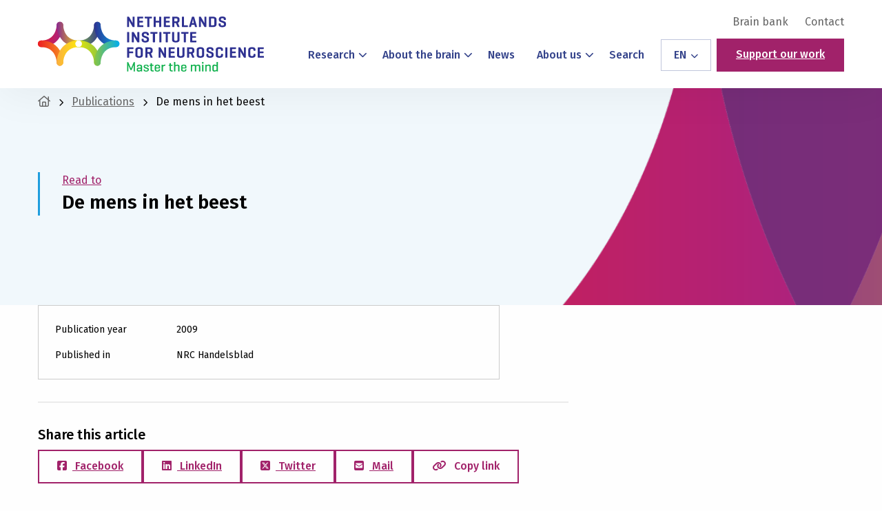

--- FILE ---
content_type: text/html; charset=UTF-8
request_url: https://nin.nl/publications/de-mens-in-het-beest/
body_size: 19014
content:
<!doctype html>
<html class="no-js" lang="en-US">

<head><meta charset="UTF-8" /><script>if(navigator.userAgent.match(/MSIE|Internet Explorer/i)||navigator.userAgent.match(/Trident\/7\..*?rv:11/i)){var href=document.location.href;if(!href.match(/[?&]nowprocket/)){if(href.indexOf("?")==-1){if(href.indexOf("#")==-1){document.location.href=href+"?nowprocket=1"}else{document.location.href=href.replace("#","?nowprocket=1#")}}else{if(href.indexOf("#")==-1){document.location.href=href+"&nowprocket=1"}else{document.location.href=href.replace("#","&nowprocket=1#")}}}}</script><script>(()=>{class RocketLazyLoadScripts{constructor(){this.v="2.0.4",this.userEvents=["keydown","keyup","mousedown","mouseup","mousemove","mouseover","mouseout","touchmove","touchstart","touchend","touchcancel","wheel","click","dblclick","input"],this.attributeEvents=["onblur","onclick","oncontextmenu","ondblclick","onfocus","onmousedown","onmouseenter","onmouseleave","onmousemove","onmouseout","onmouseover","onmouseup","onmousewheel","onscroll","onsubmit"]}async t(){this.i(),this.o(),/iP(ad|hone)/.test(navigator.userAgent)&&this.h(),this.u(),this.l(this),this.m(),this.k(this),this.p(this),this._(),await Promise.all([this.R(),this.L()]),this.lastBreath=Date.now(),this.S(this),this.P(),this.D(),this.O(),this.M(),await this.C(this.delayedScripts.normal),await this.C(this.delayedScripts.defer),await this.C(this.delayedScripts.async),await this.T(),await this.F(),await this.j(),await this.A(),window.dispatchEvent(new Event("rocket-allScriptsLoaded")),this.everythingLoaded=!0,this.lastTouchEnd&&await new Promise(t=>setTimeout(t,500-Date.now()+this.lastTouchEnd)),this.I(),this.H(),this.U(),this.W()}i(){this.CSPIssue=sessionStorage.getItem("rocketCSPIssue"),document.addEventListener("securitypolicyviolation",t=>{this.CSPIssue||"script-src-elem"!==t.violatedDirective||"data"!==t.blockedURI||(this.CSPIssue=!0,sessionStorage.setItem("rocketCSPIssue",!0))},{isRocket:!0})}o(){window.addEventListener("pageshow",t=>{this.persisted=t.persisted,this.realWindowLoadedFired=!0},{isRocket:!0}),window.addEventListener("pagehide",()=>{this.onFirstUserAction=null},{isRocket:!0})}h(){let t;function e(e){t=e}window.addEventListener("touchstart",e,{isRocket:!0}),window.addEventListener("touchend",function i(o){o.changedTouches[0]&&t.changedTouches[0]&&Math.abs(o.changedTouches[0].pageX-t.changedTouches[0].pageX)<10&&Math.abs(o.changedTouches[0].pageY-t.changedTouches[0].pageY)<10&&o.timeStamp-t.timeStamp<200&&(window.removeEventListener("touchstart",e,{isRocket:!0}),window.removeEventListener("touchend",i,{isRocket:!0}),"INPUT"===o.target.tagName&&"text"===o.target.type||(o.target.dispatchEvent(new TouchEvent("touchend",{target:o.target,bubbles:!0})),o.target.dispatchEvent(new MouseEvent("mouseover",{target:o.target,bubbles:!0})),o.target.dispatchEvent(new PointerEvent("click",{target:o.target,bubbles:!0,cancelable:!0,detail:1,clientX:o.changedTouches[0].clientX,clientY:o.changedTouches[0].clientY})),event.preventDefault()))},{isRocket:!0})}q(t){this.userActionTriggered||("mousemove"!==t.type||this.firstMousemoveIgnored?"keyup"===t.type||"mouseover"===t.type||"mouseout"===t.type||(this.userActionTriggered=!0,this.onFirstUserAction&&this.onFirstUserAction()):this.firstMousemoveIgnored=!0),"click"===t.type&&t.preventDefault(),t.stopPropagation(),t.stopImmediatePropagation(),"touchstart"===this.lastEvent&&"touchend"===t.type&&(this.lastTouchEnd=Date.now()),"click"===t.type&&(this.lastTouchEnd=0),this.lastEvent=t.type,t.composedPath&&t.composedPath()[0].getRootNode()instanceof ShadowRoot&&(t.rocketTarget=t.composedPath()[0]),this.savedUserEvents.push(t)}u(){this.savedUserEvents=[],this.userEventHandler=this.q.bind(this),this.userEvents.forEach(t=>window.addEventListener(t,this.userEventHandler,{passive:!1,isRocket:!0})),document.addEventListener("visibilitychange",this.userEventHandler,{isRocket:!0})}U(){this.userEvents.forEach(t=>window.removeEventListener(t,this.userEventHandler,{passive:!1,isRocket:!0})),document.removeEventListener("visibilitychange",this.userEventHandler,{isRocket:!0}),this.savedUserEvents.forEach(t=>{(t.rocketTarget||t.target).dispatchEvent(new window[t.constructor.name](t.type,t))})}m(){const t="return false",e=Array.from(this.attributeEvents,t=>"data-rocket-"+t),i="["+this.attributeEvents.join("],[")+"]",o="[data-rocket-"+this.attributeEvents.join("],[data-rocket-")+"]",s=(e,i,o)=>{o&&o!==t&&(e.setAttribute("data-rocket-"+i,o),e["rocket"+i]=new Function("event",o),e.setAttribute(i,t))};new MutationObserver(t=>{for(const n of t)"attributes"===n.type&&(n.attributeName.startsWith("data-rocket-")||this.everythingLoaded?n.attributeName.startsWith("data-rocket-")&&this.everythingLoaded&&this.N(n.target,n.attributeName.substring(12)):s(n.target,n.attributeName,n.target.getAttribute(n.attributeName))),"childList"===n.type&&n.addedNodes.forEach(t=>{if(t.nodeType===Node.ELEMENT_NODE)if(this.everythingLoaded)for(const i of[t,...t.querySelectorAll(o)])for(const t of i.getAttributeNames())e.includes(t)&&this.N(i,t.substring(12));else for(const e of[t,...t.querySelectorAll(i)])for(const t of e.getAttributeNames())this.attributeEvents.includes(t)&&s(e,t,e.getAttribute(t))})}).observe(document,{subtree:!0,childList:!0,attributeFilter:[...this.attributeEvents,...e]})}I(){this.attributeEvents.forEach(t=>{document.querySelectorAll("[data-rocket-"+t+"]").forEach(e=>{this.N(e,t)})})}N(t,e){const i=t.getAttribute("data-rocket-"+e);i&&(t.setAttribute(e,i),t.removeAttribute("data-rocket-"+e))}k(t){Object.defineProperty(HTMLElement.prototype,"onclick",{get(){return this.rocketonclick||null},set(e){this.rocketonclick=e,this.setAttribute(t.everythingLoaded?"onclick":"data-rocket-onclick","this.rocketonclick(event)")}})}S(t){function e(e,i){let o=e[i];e[i]=null,Object.defineProperty(e,i,{get:()=>o,set(s){t.everythingLoaded?o=s:e["rocket"+i]=o=s}})}e(document,"onreadystatechange"),e(window,"onload"),e(window,"onpageshow");try{Object.defineProperty(document,"readyState",{get:()=>t.rocketReadyState,set(e){t.rocketReadyState=e},configurable:!0}),document.readyState="loading"}catch(t){console.log("WPRocket DJE readyState conflict, bypassing")}}l(t){this.originalAddEventListener=EventTarget.prototype.addEventListener,this.originalRemoveEventListener=EventTarget.prototype.removeEventListener,this.savedEventListeners=[],EventTarget.prototype.addEventListener=function(e,i,o){o&&o.isRocket||!t.B(e,this)&&!t.userEvents.includes(e)||t.B(e,this)&&!t.userActionTriggered||e.startsWith("rocket-")||t.everythingLoaded?t.originalAddEventListener.call(this,e,i,o):(t.savedEventListeners.push({target:this,remove:!1,type:e,func:i,options:o}),"mouseenter"!==e&&"mouseleave"!==e||t.originalAddEventListener.call(this,e,t.savedUserEvents.push,o))},EventTarget.prototype.removeEventListener=function(e,i,o){o&&o.isRocket||!t.B(e,this)&&!t.userEvents.includes(e)||t.B(e,this)&&!t.userActionTriggered||e.startsWith("rocket-")||t.everythingLoaded?t.originalRemoveEventListener.call(this,e,i,o):t.savedEventListeners.push({target:this,remove:!0,type:e,func:i,options:o})}}J(t,e){this.savedEventListeners=this.savedEventListeners.filter(i=>{let o=i.type,s=i.target||window;return e!==o||t!==s||(this.B(o,s)&&(i.type="rocket-"+o),this.$(i),!1)})}H(){EventTarget.prototype.addEventListener=this.originalAddEventListener,EventTarget.prototype.removeEventListener=this.originalRemoveEventListener,this.savedEventListeners.forEach(t=>this.$(t))}$(t){t.remove?this.originalRemoveEventListener.call(t.target,t.type,t.func,t.options):this.originalAddEventListener.call(t.target,t.type,t.func,t.options)}p(t){let e;function i(e){return t.everythingLoaded?e:e.split(" ").map(t=>"load"===t||t.startsWith("load.")?"rocket-jquery-load":t).join(" ")}function o(o){function s(e){const s=o.fn[e];o.fn[e]=o.fn.init.prototype[e]=function(){return this[0]===window&&t.userActionTriggered&&("string"==typeof arguments[0]||arguments[0]instanceof String?arguments[0]=i(arguments[0]):"object"==typeof arguments[0]&&Object.keys(arguments[0]).forEach(t=>{const e=arguments[0][t];delete arguments[0][t],arguments[0][i(t)]=e})),s.apply(this,arguments),this}}if(o&&o.fn&&!t.allJQueries.includes(o)){const e={DOMContentLoaded:[],"rocket-DOMContentLoaded":[]};for(const t in e)document.addEventListener(t,()=>{e[t].forEach(t=>t())},{isRocket:!0});o.fn.ready=o.fn.init.prototype.ready=function(i){function s(){parseInt(o.fn.jquery)>2?setTimeout(()=>i.bind(document)(o)):i.bind(document)(o)}return"function"==typeof i&&(t.realDomReadyFired?!t.userActionTriggered||t.fauxDomReadyFired?s():e["rocket-DOMContentLoaded"].push(s):e.DOMContentLoaded.push(s)),o([])},s("on"),s("one"),s("off"),t.allJQueries.push(o)}e=o}t.allJQueries=[],o(window.jQuery),Object.defineProperty(window,"jQuery",{get:()=>e,set(t){o(t)}})}P(){const t=new Map;document.write=document.writeln=function(e){const i=document.currentScript,o=document.createRange(),s=i.parentElement;let n=t.get(i);void 0===n&&(n=i.nextSibling,t.set(i,n));const c=document.createDocumentFragment();o.setStart(c,0),c.appendChild(o.createContextualFragment(e)),s.insertBefore(c,n)}}async R(){return new Promise(t=>{this.userActionTriggered?t():this.onFirstUserAction=t})}async L(){return new Promise(t=>{document.addEventListener("DOMContentLoaded",()=>{this.realDomReadyFired=!0,t()},{isRocket:!0})})}async j(){return this.realWindowLoadedFired?Promise.resolve():new Promise(t=>{window.addEventListener("load",t,{isRocket:!0})})}M(){this.pendingScripts=[];this.scriptsMutationObserver=new MutationObserver(t=>{for(const e of t)e.addedNodes.forEach(t=>{"SCRIPT"!==t.tagName||t.noModule||t.isWPRocket||this.pendingScripts.push({script:t,promise:new Promise(e=>{const i=()=>{const i=this.pendingScripts.findIndex(e=>e.script===t);i>=0&&this.pendingScripts.splice(i,1),e()};t.addEventListener("load",i,{isRocket:!0}),t.addEventListener("error",i,{isRocket:!0}),setTimeout(i,1e3)})})})}),this.scriptsMutationObserver.observe(document,{childList:!0,subtree:!0})}async F(){await this.X(),this.pendingScripts.length?(await this.pendingScripts[0].promise,await this.F()):this.scriptsMutationObserver.disconnect()}D(){this.delayedScripts={normal:[],async:[],defer:[]},document.querySelectorAll("script[type$=rocketlazyloadscript]").forEach(t=>{t.hasAttribute("data-rocket-src")?t.hasAttribute("async")&&!1!==t.async?this.delayedScripts.async.push(t):t.hasAttribute("defer")&&!1!==t.defer||"module"===t.getAttribute("data-rocket-type")?this.delayedScripts.defer.push(t):this.delayedScripts.normal.push(t):this.delayedScripts.normal.push(t)})}async _(){await this.L();let t=[];document.querySelectorAll("script[type$=rocketlazyloadscript][data-rocket-src]").forEach(e=>{let i=e.getAttribute("data-rocket-src");if(i&&!i.startsWith("data:")){i.startsWith("//")&&(i=location.protocol+i);try{const o=new URL(i).origin;o!==location.origin&&t.push({src:o,crossOrigin:e.crossOrigin||"module"===e.getAttribute("data-rocket-type")})}catch(t){}}}),t=[...new Map(t.map(t=>[JSON.stringify(t),t])).values()],this.Y(t,"preconnect")}async G(t){if(await this.K(),!0!==t.noModule||!("noModule"in HTMLScriptElement.prototype))return new Promise(e=>{let i;function o(){(i||t).setAttribute("data-rocket-status","executed"),e()}try{if(navigator.userAgent.includes("Firefox/")||""===navigator.vendor||this.CSPIssue)i=document.createElement("script"),[...t.attributes].forEach(t=>{let e=t.nodeName;"type"!==e&&("data-rocket-type"===e&&(e="type"),"data-rocket-src"===e&&(e="src"),i.setAttribute(e,t.nodeValue))}),t.text&&(i.text=t.text),t.nonce&&(i.nonce=t.nonce),i.hasAttribute("src")?(i.addEventListener("load",o,{isRocket:!0}),i.addEventListener("error",()=>{i.setAttribute("data-rocket-status","failed-network"),e()},{isRocket:!0}),setTimeout(()=>{i.isConnected||e()},1)):(i.text=t.text,o()),i.isWPRocket=!0,t.parentNode.replaceChild(i,t);else{const i=t.getAttribute("data-rocket-type"),s=t.getAttribute("data-rocket-src");i?(t.type=i,t.removeAttribute("data-rocket-type")):t.removeAttribute("type"),t.addEventListener("load",o,{isRocket:!0}),t.addEventListener("error",i=>{this.CSPIssue&&i.target.src.startsWith("data:")?(console.log("WPRocket: CSP fallback activated"),t.removeAttribute("src"),this.G(t).then(e)):(t.setAttribute("data-rocket-status","failed-network"),e())},{isRocket:!0}),s?(t.fetchPriority="high",t.removeAttribute("data-rocket-src"),t.src=s):t.src="data:text/javascript;base64,"+window.btoa(unescape(encodeURIComponent(t.text)))}}catch(i){t.setAttribute("data-rocket-status","failed-transform"),e()}});t.setAttribute("data-rocket-status","skipped")}async C(t){const e=t.shift();return e?(e.isConnected&&await this.G(e),this.C(t)):Promise.resolve()}O(){this.Y([...this.delayedScripts.normal,...this.delayedScripts.defer,...this.delayedScripts.async],"preload")}Y(t,e){this.trash=this.trash||[];let i=!0;var o=document.createDocumentFragment();t.forEach(t=>{const s=t.getAttribute&&t.getAttribute("data-rocket-src")||t.src;if(s&&!s.startsWith("data:")){const n=document.createElement("link");n.href=s,n.rel=e,"preconnect"!==e&&(n.as="script",n.fetchPriority=i?"high":"low"),t.getAttribute&&"module"===t.getAttribute("data-rocket-type")&&(n.crossOrigin=!0),t.crossOrigin&&(n.crossOrigin=t.crossOrigin),t.integrity&&(n.integrity=t.integrity),t.nonce&&(n.nonce=t.nonce),o.appendChild(n),this.trash.push(n),i=!1}}),document.head.appendChild(o)}W(){this.trash.forEach(t=>t.remove())}async T(){try{document.readyState="interactive"}catch(t){}this.fauxDomReadyFired=!0;try{await this.K(),this.J(document,"readystatechange"),document.dispatchEvent(new Event("rocket-readystatechange")),await this.K(),document.rocketonreadystatechange&&document.rocketonreadystatechange(),await this.K(),this.J(document,"DOMContentLoaded"),document.dispatchEvent(new Event("rocket-DOMContentLoaded")),await this.K(),this.J(window,"DOMContentLoaded"),window.dispatchEvent(new Event("rocket-DOMContentLoaded"))}catch(t){console.error(t)}}async A(){try{document.readyState="complete"}catch(t){}try{await this.K(),this.J(document,"readystatechange"),document.dispatchEvent(new Event("rocket-readystatechange")),await this.K(),document.rocketonreadystatechange&&document.rocketonreadystatechange(),await this.K(),this.J(window,"load"),window.dispatchEvent(new Event("rocket-load")),await this.K(),window.rocketonload&&window.rocketonload(),await this.K(),this.allJQueries.forEach(t=>t(window).trigger("rocket-jquery-load")),await this.K(),this.J(window,"pageshow");const t=new Event("rocket-pageshow");t.persisted=this.persisted,window.dispatchEvent(t),await this.K(),window.rocketonpageshow&&window.rocketonpageshow({persisted:this.persisted})}catch(t){console.error(t)}}async K(){Date.now()-this.lastBreath>45&&(await this.X(),this.lastBreath=Date.now())}async X(){return document.hidden?new Promise(t=>setTimeout(t)):new Promise(t=>requestAnimationFrame(t))}B(t,e){return e===document&&"readystatechange"===t||(e===document&&"DOMContentLoaded"===t||(e===window&&"DOMContentLoaded"===t||(e===window&&"load"===t||e===window&&"pageshow"===t)))}static run(){(new RocketLazyLoadScripts).t()}}RocketLazyLoadScripts.run()})();</script>
	
	<meta name="viewport" content="width=device-width, initial-scale=1.0" />
	<link rel="shortcut icon" type="image/png" href="https://nin.nl/wp-content/themes/stuurlui/assets/img/favicon.ico"/>
<link rel="apple-touch-icon" sizes="180x180" href="https://nin.nl/wp-content/themes/stuurlui/assets/img/apple-touch-icon.png"/>
<link rel="icon" type="image/png" sizes="32x32" href="https://nin.nl/wp-content/themes/stuurlui/assets/img/favicon-32x32.png"/>
<link rel="icon" type="image/png" sizes="16x16" href="https://nin.nl/wp-content/themes/stuurlui/assets/img/favicon-16x16.png"/>
<link rel="manifest" crossorigin="use-credentials" href="https://nin.nl/wp-content/themes/stuurlui/assets/img/site.webmanifest"/>
<meta name='robots' content='index, follow, max-image-preview:large, max-snippet:-1, max-video-preview:-1' />

<!-- Google Tag Manager for WordPress by gtm4wp.com -->
<script data-cfasync="false" data-pagespeed-no-defer>
	var gtm4wp_datalayer_name = "dataLayer";
	var dataLayer = dataLayer || [];
</script>
<!-- End Google Tag Manager for WordPress by gtm4wp.com -->
	<!-- This site is optimized with the Yoast SEO plugin v26.8 - https://yoast.com/product/yoast-seo-wordpress/ -->
	<title>De mens in het beest - Netherlands Institute for Neuroscience - Master the Mind</title>
	<link rel="canonical" href="https://nin.nl/publications/de-mens-in-het-beest/" />
	<meta property="og:locale" content="en_US" />
	<meta property="og:type" content="article" />
	<meta property="og:title" content="De mens in het beest - Netherlands Institute for Neuroscience - Master the Mind" />
	<meta property="og:url" content="https://nin.nl/publications/de-mens-in-het-beest/" />
	<meta property="og:site_name" content="Netherlands Institute for Neuroscience - Master the Mind" />
	<meta property="article:modified_time" content="2023-11-23T18:49:50+00:00" />
	<meta name="twitter:card" content="summary_large_image" />
	<script type="application/ld+json" class="yoast-schema-graph">{"@context":"https://schema.org","@graph":[{"@type":"WebPage","@id":"https://nin.nl/publications/de-mens-in-het-beest/","url":"https://nin.nl/publications/de-mens-in-het-beest/","name":"De mens in het beest - Netherlands Institute for Neuroscience - Master the Mind","isPartOf":{"@id":"https://nin.nl/#website"},"datePublished":"2014-09-15T18:31:15+00:00","dateModified":"2023-11-23T18:49:50+00:00","breadcrumb":{"@id":"https://nin.nl/publications/de-mens-in-het-beest/#breadcrumb"},"inLanguage":"en-US","potentialAction":[{"@type":"ReadAction","target":["https://nin.nl/publications/de-mens-in-het-beest/"]}]},{"@type":"BreadcrumbList","@id":"https://nin.nl/publications/de-mens-in-het-beest/#breadcrumb","itemListElement":[{"@type":"ListItem","position":1,"name":"Home","item":"https://nin.nl/"},{"@type":"ListItem","position":2,"name":"De mens in het beest"}]},{"@type":"WebSite","@id":"https://nin.nl/#website","url":"https://nin.nl/","name":"Netherlands Institute for Neuroscience - Master the Mind","description":"","potentialAction":[{"@type":"SearchAction","target":{"@type":"EntryPoint","urlTemplate":"https://nin.nl/?s={search_term_string}"},"query-input":{"@type":"PropertyValueSpecification","valueRequired":true,"valueName":"search_term_string"}}],"inLanguage":"en-US"}]}</script>
	<!-- / Yoast SEO plugin. -->


<link rel='dns-prefetch' href='//cdnjs.cloudflare.com' />
<link rel='dns-prefetch' href='//www.google.com' />
<link rel='dns-prefetch' href='//kit.fontawesome.com' />
<link rel="alternate" type="application/rss+xml" title="Netherlands Institute for Neuroscience - Master the Mind &raquo; Feed" href="https://nin.nl/feed/" />
<link rel="alternate" type="application/rss+xml" title="Netherlands Institute for Neuroscience - Master the Mind &raquo; Comments Feed" href="https://nin.nl/comments/feed/" />
<link rel="alternate" type="application/rss+xml" title="Netherlands Institute for Neuroscience - Master the Mind &raquo; De mens in het beest Comments Feed" href="https://nin.nl/publications/de-mens-in-het-beest/feed/" />
<link rel="alternate" title="oEmbed (JSON)" type="application/json+oembed" href="https://nin.nl/wp-json/oembed/1.0/embed?url=https%3A%2F%2Fnin.nl%2Fpublications%2Fde-mens-in-het-beest%2F" />
<link rel="alternate" title="oEmbed (XML)" type="text/xml+oembed" href="https://nin.nl/wp-json/oembed/1.0/embed?url=https%3A%2F%2Fnin.nl%2Fpublications%2Fde-mens-in-het-beest%2F&#038;format=xml" />
<style id='wp-img-auto-sizes-contain-inline-css'>
img:is([sizes=auto i],[sizes^="auto," i]){contain-intrinsic-size:3000px 1500px}
/*# sourceURL=wp-img-auto-sizes-contain-inline-css */
</style>
<style id='classic-theme-styles-inline-css'>
/*! This file is auto-generated */
.wp-block-button__link{color:#fff;background-color:#32373c;border-radius:9999px;box-shadow:none;text-decoration:none;padding:calc(.667em + 2px) calc(1.333em + 2px);font-size:1.125em}.wp-block-file__button{background:#32373c;color:#fff;text-decoration:none}
/*# sourceURL=/wp-includes/css/classic-themes.min.css */
</style>
<link rel='stylesheet' id='searchwp-live-search-css' href='https://nin.nl/wp-content/plugins/searchwp-live-ajax-search/assets/styles/style.min.css' media='all' />
<style id='searchwp-live-search-inline-css'>
.searchwp-live-search-result .searchwp-live-search-result--title a {
  font-size: 16px;
}
.searchwp-live-search-result .searchwp-live-search-result--price {
  font-size: 14px;
}
.searchwp-live-search-result .searchwp-live-search-result--add-to-cart .button {
  font-size: 14px;
}

/*# sourceURL=searchwp-live-search-inline-css */
</style>
<link data-minify="1" rel='stylesheet' id='child-theme-css' href='https://nin.nl/wp-content/cache/min/2/wp-content/themes/stuurlui/assets/css/style-1765456881363.css?ver=1765784530' media='all' />
<script data-minify="1" data-cookieconsent="ignore" src="https://nin.nl/wp-content/cache/min/2/ajax/libs/jquery/3.6.0/jquery.min.js?ver=1764149390" id="jquery-js" data-rocket-defer defer></script>
<link rel="https://api.w.org/" href="https://nin.nl/wp-json/" /><link rel="alternate" title="JSON" type="application/json" href="https://nin.nl/wp-json/wp/v2/publications/7268" /><link rel="EditURI" type="application/rsd+xml" title="RSD" href="https://nin.nl/xmlrpc.php?rsd" />
<meta name="generator" content="WordPress 6.9" />
<link rel='shortlink' href='https://nin.nl/?p=7268' />

<!-- Google Tag Manager for WordPress by gtm4wp.com -->
<!-- GTM Container placement set to automatic -->
<script data-cfasync="false" data-pagespeed-no-defer>
	var dataLayer_content = {"visitorLoginState":"logged-out","visitorType":"visitor-logged-out","pagePostType":"publications","pagePostType2":"single-publications","pagePostAuthor":"andrewlautenbach"};
	dataLayer.push( dataLayer_content );
</script>
<script type="rocketlazyloadscript" data-cfasync="false" data-pagespeed-no-defer>
(function(w,d,s,l,i){w[l]=w[l]||[];w[l].push({'gtm.start':
new Date().getTime(),event:'gtm.js'});var f=d.getElementsByTagName(s)[0],
j=d.createElement(s),dl=l!='dataLayer'?'&l='+l:'';j.async=true;j.src=
'//www.googletagmanager.com/gtm.js?id='+i+dl;f.parentNode.insertBefore(j,f);
})(window,document,'script','dataLayer','GTM-TPXSBQ7');
</script>
<!-- End Google Tag Manager for WordPress by gtm4wp.com --><script type="rocketlazyloadscript">(()=>{var o=[],i={};["on","off","toggle","show"].forEach((l=>{i[l]=function(){o.push([l,arguments])}})),window.Boxzilla=i,window.boxzilla_queue=o})();</script><noscript><style id="rocket-lazyload-nojs-css">.rll-youtube-player, [data-lazy-src]{display:none !important;}</style></noscript>	<link rel="preconnect" href="https://fonts.gstatic.com" />
<style id='global-styles-inline-css'>
:root{--wp--preset--aspect-ratio--square: 1;--wp--preset--aspect-ratio--4-3: 4/3;--wp--preset--aspect-ratio--3-4: 3/4;--wp--preset--aspect-ratio--3-2: 3/2;--wp--preset--aspect-ratio--2-3: 2/3;--wp--preset--aspect-ratio--16-9: 16/9;--wp--preset--aspect-ratio--9-16: 9/16;--wp--preset--color--black: #000000;--wp--preset--color--cyan-bluish-gray: #abb8c3;--wp--preset--color--white: #ffffff;--wp--preset--color--pale-pink: #f78da7;--wp--preset--color--vivid-red: #cf2e2e;--wp--preset--color--luminous-vivid-orange: #ff6900;--wp--preset--color--luminous-vivid-amber: #fcb900;--wp--preset--color--light-green-cyan: #7bdcb5;--wp--preset--color--vivid-green-cyan: #00d084;--wp--preset--color--pale-cyan-blue: #8ed1fc;--wp--preset--color--vivid-cyan-blue: #0693e3;--wp--preset--color--vivid-purple: #9b51e0;--wp--preset--gradient--vivid-cyan-blue-to-vivid-purple: linear-gradient(135deg,rgb(6,147,227) 0%,rgb(155,81,224) 100%);--wp--preset--gradient--light-green-cyan-to-vivid-green-cyan: linear-gradient(135deg,rgb(122,220,180) 0%,rgb(0,208,130) 100%);--wp--preset--gradient--luminous-vivid-amber-to-luminous-vivid-orange: linear-gradient(135deg,rgb(252,185,0) 0%,rgb(255,105,0) 100%);--wp--preset--gradient--luminous-vivid-orange-to-vivid-red: linear-gradient(135deg,rgb(255,105,0) 0%,rgb(207,46,46) 100%);--wp--preset--gradient--very-light-gray-to-cyan-bluish-gray: linear-gradient(135deg,rgb(238,238,238) 0%,rgb(169,184,195) 100%);--wp--preset--gradient--cool-to-warm-spectrum: linear-gradient(135deg,rgb(74,234,220) 0%,rgb(151,120,209) 20%,rgb(207,42,186) 40%,rgb(238,44,130) 60%,rgb(251,105,98) 80%,rgb(254,248,76) 100%);--wp--preset--gradient--blush-light-purple: linear-gradient(135deg,rgb(255,206,236) 0%,rgb(152,150,240) 100%);--wp--preset--gradient--blush-bordeaux: linear-gradient(135deg,rgb(254,205,165) 0%,rgb(254,45,45) 50%,rgb(107,0,62) 100%);--wp--preset--gradient--luminous-dusk: linear-gradient(135deg,rgb(255,203,112) 0%,rgb(199,81,192) 50%,rgb(65,88,208) 100%);--wp--preset--gradient--pale-ocean: linear-gradient(135deg,rgb(255,245,203) 0%,rgb(182,227,212) 50%,rgb(51,167,181) 100%);--wp--preset--gradient--electric-grass: linear-gradient(135deg,rgb(202,248,128) 0%,rgb(113,206,126) 100%);--wp--preset--gradient--midnight: linear-gradient(135deg,rgb(2,3,129) 0%,rgb(40,116,252) 100%);--wp--preset--font-size--small: 13px;--wp--preset--font-size--medium: 20px;--wp--preset--font-size--large: 36px;--wp--preset--font-size--x-large: 42px;--wp--preset--spacing--20: 0.44rem;--wp--preset--spacing--30: 0.67rem;--wp--preset--spacing--40: 1rem;--wp--preset--spacing--50: 1.5rem;--wp--preset--spacing--60: 2.25rem;--wp--preset--spacing--70: 3.38rem;--wp--preset--spacing--80: 5.06rem;--wp--preset--shadow--natural: 6px 6px 9px rgba(0, 0, 0, 0.2);--wp--preset--shadow--deep: 12px 12px 50px rgba(0, 0, 0, 0.4);--wp--preset--shadow--sharp: 6px 6px 0px rgba(0, 0, 0, 0.2);--wp--preset--shadow--outlined: 6px 6px 0px -3px rgb(255, 255, 255), 6px 6px rgb(0, 0, 0);--wp--preset--shadow--crisp: 6px 6px 0px rgb(0, 0, 0);}:where(.is-layout-flex){gap: 0.5em;}:where(.is-layout-grid){gap: 0.5em;}body .is-layout-flex{display: flex;}.is-layout-flex{flex-wrap: wrap;align-items: center;}.is-layout-flex > :is(*, div){margin: 0;}body .is-layout-grid{display: grid;}.is-layout-grid > :is(*, div){margin: 0;}:where(.wp-block-columns.is-layout-flex){gap: 2em;}:where(.wp-block-columns.is-layout-grid){gap: 2em;}:where(.wp-block-post-template.is-layout-flex){gap: 1.25em;}:where(.wp-block-post-template.is-layout-grid){gap: 1.25em;}.has-black-color{color: var(--wp--preset--color--black) !important;}.has-cyan-bluish-gray-color{color: var(--wp--preset--color--cyan-bluish-gray) !important;}.has-white-color{color: var(--wp--preset--color--white) !important;}.has-pale-pink-color{color: var(--wp--preset--color--pale-pink) !important;}.has-vivid-red-color{color: var(--wp--preset--color--vivid-red) !important;}.has-luminous-vivid-orange-color{color: var(--wp--preset--color--luminous-vivid-orange) !important;}.has-luminous-vivid-amber-color{color: var(--wp--preset--color--luminous-vivid-amber) !important;}.has-light-green-cyan-color{color: var(--wp--preset--color--light-green-cyan) !important;}.has-vivid-green-cyan-color{color: var(--wp--preset--color--vivid-green-cyan) !important;}.has-pale-cyan-blue-color{color: var(--wp--preset--color--pale-cyan-blue) !important;}.has-vivid-cyan-blue-color{color: var(--wp--preset--color--vivid-cyan-blue) !important;}.has-vivid-purple-color{color: var(--wp--preset--color--vivid-purple) !important;}.has-black-background-color{background-color: var(--wp--preset--color--black) !important;}.has-cyan-bluish-gray-background-color{background-color: var(--wp--preset--color--cyan-bluish-gray) !important;}.has-white-background-color{background-color: var(--wp--preset--color--white) !important;}.has-pale-pink-background-color{background-color: var(--wp--preset--color--pale-pink) !important;}.has-vivid-red-background-color{background-color: var(--wp--preset--color--vivid-red) !important;}.has-luminous-vivid-orange-background-color{background-color: var(--wp--preset--color--luminous-vivid-orange) !important;}.has-luminous-vivid-amber-background-color{background-color: var(--wp--preset--color--luminous-vivid-amber) !important;}.has-light-green-cyan-background-color{background-color: var(--wp--preset--color--light-green-cyan) !important;}.has-vivid-green-cyan-background-color{background-color: var(--wp--preset--color--vivid-green-cyan) !important;}.has-pale-cyan-blue-background-color{background-color: var(--wp--preset--color--pale-cyan-blue) !important;}.has-vivid-cyan-blue-background-color{background-color: var(--wp--preset--color--vivid-cyan-blue) !important;}.has-vivid-purple-background-color{background-color: var(--wp--preset--color--vivid-purple) !important;}.has-black-border-color{border-color: var(--wp--preset--color--black) !important;}.has-cyan-bluish-gray-border-color{border-color: var(--wp--preset--color--cyan-bluish-gray) !important;}.has-white-border-color{border-color: var(--wp--preset--color--white) !important;}.has-pale-pink-border-color{border-color: var(--wp--preset--color--pale-pink) !important;}.has-vivid-red-border-color{border-color: var(--wp--preset--color--vivid-red) !important;}.has-luminous-vivid-orange-border-color{border-color: var(--wp--preset--color--luminous-vivid-orange) !important;}.has-luminous-vivid-amber-border-color{border-color: var(--wp--preset--color--luminous-vivid-amber) !important;}.has-light-green-cyan-border-color{border-color: var(--wp--preset--color--light-green-cyan) !important;}.has-vivid-green-cyan-border-color{border-color: var(--wp--preset--color--vivid-green-cyan) !important;}.has-pale-cyan-blue-border-color{border-color: var(--wp--preset--color--pale-cyan-blue) !important;}.has-vivid-cyan-blue-border-color{border-color: var(--wp--preset--color--vivid-cyan-blue) !important;}.has-vivid-purple-border-color{border-color: var(--wp--preset--color--vivid-purple) !important;}.has-vivid-cyan-blue-to-vivid-purple-gradient-background{background: var(--wp--preset--gradient--vivid-cyan-blue-to-vivid-purple) !important;}.has-light-green-cyan-to-vivid-green-cyan-gradient-background{background: var(--wp--preset--gradient--light-green-cyan-to-vivid-green-cyan) !important;}.has-luminous-vivid-amber-to-luminous-vivid-orange-gradient-background{background: var(--wp--preset--gradient--luminous-vivid-amber-to-luminous-vivid-orange) !important;}.has-luminous-vivid-orange-to-vivid-red-gradient-background{background: var(--wp--preset--gradient--luminous-vivid-orange-to-vivid-red) !important;}.has-very-light-gray-to-cyan-bluish-gray-gradient-background{background: var(--wp--preset--gradient--very-light-gray-to-cyan-bluish-gray) !important;}.has-cool-to-warm-spectrum-gradient-background{background: var(--wp--preset--gradient--cool-to-warm-spectrum) !important;}.has-blush-light-purple-gradient-background{background: var(--wp--preset--gradient--blush-light-purple) !important;}.has-blush-bordeaux-gradient-background{background: var(--wp--preset--gradient--blush-bordeaux) !important;}.has-luminous-dusk-gradient-background{background: var(--wp--preset--gradient--luminous-dusk) !important;}.has-pale-ocean-gradient-background{background: var(--wp--preset--gradient--pale-ocean) !important;}.has-electric-grass-gradient-background{background: var(--wp--preset--gradient--electric-grass) !important;}.has-midnight-gradient-background{background: var(--wp--preset--gradient--midnight) !important;}.has-small-font-size{font-size: var(--wp--preset--font-size--small) !important;}.has-medium-font-size{font-size: var(--wp--preset--font-size--medium) !important;}.has-large-font-size{font-size: var(--wp--preset--font-size--large) !important;}.has-x-large-font-size{font-size: var(--wp--preset--font-size--x-large) !important;}
/*# sourceURL=global-styles-inline-css */
</style>
<meta name="generator" content="WP Rocket 3.20.3" data-wpr-features="wpr_delay_js wpr_defer_js wpr_minify_js wpr_lazyload_images wpr_lazyload_iframes wpr_minify_css wpr_preload_links wpr_desktop" /></head>

<body class="wp-singular publications-template-default single single-publications postid-7268 wp-theme-stuurlui site-2">
	
<!-- GTM Container placement set to automatic -->
<!-- Google Tag Manager (noscript) -->
				<noscript><iframe src="https://www.googletagmanager.com/ns.html?id=GTM-TPXSBQ7" height="0" width="0" style="display:none;visibility:hidden" aria-hidden="true"></iframe></noscript>
<!-- End Google Tag Manager (noscript) -->	<a href="#main" class="skiplink">To main content</a>
	<a href="#menu" class="skiplink">To navigation</a>
	<header data-rocket-location-hash="883b3230ccd8995ef049e276f8052185" id="site-header" class="breadcrumbs-enabled">
		<div data-rocket-location-hash="8bbd114ae4a262205ebce0c23919c19f" class="header-wrapper row column">
			<div data-rocket-location-hash="5cd83cba399d508b78dc1100d7c0521b" class="site-branding">
				<a id="logo" href="https://nin.nl">Netherlands Institute for Neuroscience &#8211; Master the Mind</a>
			</div>
							<div data-rocket-location-hash="3945357049c39b7da21c5b37142f8104" class="menus-container">
					<nav id="topmenu" aria-label="Top menu">
						<ul id="menu-secondary" class="vertical medium-horizontal menu" data-responsive-menu="accordion large-dropdown" data-parent-link="true" data-submenu-toggle="true" data-back-button='<li class="js-drilldown-back"><a href="javascript:void(0);">Terug</a></li>'><li class="menu-item menu-item-type-custom menu-item-object-custom menu-item-1041"><a href="https://nin.nl/faciliteiten/de-nederlandse-hersenbank/">Brain bank</a></li>
<li class="menu-item menu-item-type-post_type menu-item-object-page menu-item-1307"><a href="https://nin.nl/contact/">Contact</a></li>
</ul>					</nav>

					<div id="menus">
						<nav id="menu" aria-label="Main menu">
							<ul id="menu-main" class="vertical medium-horizontal menu dropdown">
																		<li class="top-level menu-item menu-item-type-custom menu-item-object-custom menu-item-1097 menu-item-has-children is-dropdown-submenu-parent">
											<a href="https://nin.nl/research/">Research<i class="fa-solid fa-chevron-down"></i></a>
																							<div class="submenu small-submenu is-dropdown-submenu" data-submenu>
													<ul class="submenu-items-wrap">
																													<li class="sub-level menu-item menu-item-type-custom menu-item-object-custom menu-item-1114">
																<a href="https://nin.nl/research-groups/">
																	<img width="1" height="1" src="data:image/svg+xml,%3Csvg%20xmlns='http://www.w3.org/2000/svg'%20viewBox='0%200%201%201'%3E%3C/svg%3E" class="attachment-strl-menu-icon size-strl-menu-icon" alt="" decoding="async" data-lazy-src="https://nin.nl/wp-content/uploads/sites/2/2022/04/onderzoeksgroepen.svg" /><noscript><img width="1" height="1" src="https://nin.nl/wp-content/uploads/sites/2/2022/04/onderzoeksgroepen.svg" class="attachment-strl-menu-icon size-strl-menu-icon" alt="" decoding="async" /></noscript>																	<span>Research groups</span>
																</a>
															</li>
																														<li class="sub-level menu-item menu-item-type-custom menu-item-object-custom menu-item-1204">
																<a href="https://nin.nl/publications/">
																	<img width="1" height="1" src="data:image/svg+xml,%3Csvg%20xmlns='http://www.w3.org/2000/svg'%20viewBox='0%200%201%201'%3E%3C/svg%3E" class="attachment-strl-menu-icon size-strl-menu-icon" alt="" decoding="async" data-lazy-src="https://nin.nl/wp-content/uploads/sites/2/2022/04/publicaties.svg" /><noscript><img width="1" height="1" src="https://nin.nl/wp-content/uploads/sites/2/2022/04/publicaties.svg" class="attachment-strl-menu-icon size-strl-menu-icon" alt="" decoding="async" /></noscript>																	<span>Publications</span>
																</a>
															</li>
																														<li class="sub-level menu-item menu-item-type-custom menu-item-object-custom menu-item-1292">
																<a href="https://nin.nl/facilities/">
																	<img width="1" height="1" src="data:image/svg+xml,%3Csvg%20xmlns='http://www.w3.org/2000/svg'%20viewBox='0%200%201%201'%3E%3C/svg%3E" class="attachment-strl-menu-icon size-strl-menu-icon" alt="" decoding="async" data-lazy-src="https://nin.nl/wp-content/uploads/sites/2/2022/04/faciliteiten.svg" /><noscript><img width="1" height="1" src="https://nin.nl/wp-content/uploads/sites/2/2022/04/faciliteiten.svg" class="attachment-strl-menu-icon size-strl-menu-icon" alt="" decoding="async" /></noscript>																	<span>Facilities</span>
																</a>
															</li>
																														<li class="sub-level menu-item menu-item-type-custom menu-item-object-custom menu-item-13455">
																<a href="https://github.com/Herseninstituut/">
																	<img width="21" height="23" src="data:image/svg+xml,%3Csvg%20xmlns='http://www.w3.org/2000/svg'%20viewBox='0%200%2021%2023'%3E%3C/svg%3E" class="attachment-strl-menu-icon size-strl-menu-icon" alt="" decoding="async" data-lazy-srcset="https://nin.nl/wp-content/uploads/sites/2/2025/08/Icon-github-website-21x23.png 21w, https://nin.nl/wp-content/uploads/sites/2/2025/08/Icon-github-website-546x600.png 546w, https://nin.nl/wp-content/uploads/sites/2/2025/08/Icon-github-website-36x40.png 36w, https://nin.nl/wp-content/uploads/sites/2/2025/08/Icon-github-website.png 613w" data-lazy-sizes="(max-width: 21px) 100vw, 21px" data-lazy-src="https://nin.nl/wp-content/smush-webp/sites/2/2025/08/Icon-github-website-21x23.png.webp" /><noscript><img width="21" height="23" src="https://nin.nl/wp-content/smush-webp/sites/2/2025/08/Icon-github-website-21x23.png.webp" class="attachment-strl-menu-icon size-strl-menu-icon" alt="" decoding="async" srcset="https://nin.nl/wp-content/uploads/sites/2/2025/08/Icon-github-website-21x23.png 21w, https://nin.nl/wp-content/uploads/sites/2/2025/08/Icon-github-website-546x600.png 546w, https://nin.nl/wp-content/uploads/sites/2/2025/08/Icon-github-website-36x40.png 36w, https://nin.nl/wp-content/uploads/sites/2/2025/08/Icon-github-website.png 613w" sizes="(max-width: 21px) 100vw, 21px" /></noscript>																	<span>Github</span>
																</a>
															</li>
																												</ul>
												</div>
																						</li>
																				<li class="top-level menu-item menu-item-type-custom menu-item-object-custom menu-item-1342 menu-item-has-children is-dropdown-submenu-parent">
											<a href="https://nin.nl/about-the-brain/">About the brain<i class="fa-solid fa-chevron-down"></i></a>
																							<div class="submenu small-submenu is-dropdown-submenu" data-submenu>
													<ul class="submenu-items-wrap">
																													<li class="sub-level menu-item menu-item-type-custom menu-item-object-custom menu-item-1873">
																<a href="https://nin.nl/about-the-brain/#facts">
																																		<span>Brain facts</span>
																</a>
															</li>
																														<li class="sub-level menu-item menu-item-type-custom menu-item-object-custom menu-item-1876">
																<a href="https://nin.nl/about-the-brain/#begrippen">
																																		<span>Glossary</span>
																</a>
															</li>
																														<li class="sub-level menu-item menu-item-type-custom menu-item-object-custom menu-item-11370">
																<a href="https://nin.nl/podcasts/">
																																		<span>Master the Mind podcast</span>
																</a>
															</li>
																												</ul>
												</div>
																						</li>
																				<li class="top-level menu-item menu-item-type-custom menu-item-object-custom menu-item-1745 ">
											<a href="https://nin.nl/news/">News</a>
																					</li>
																				<li class="top-level menu-item menu-item-type-custom menu-item-object-custom menu-item-1373 menu-item-has-children is-dropdown-submenu-parent">
											<a href="https://nin.nl/about-us/">About us<i class="fa-solid fa-chevron-down"></i></a>
																							<div class="submenu small-submenu is-dropdown-submenu" data-submenu>
													<ul class="submenu-items-wrap">
																													<li class="sub-level menu-item menu-item-type-custom menu-item-object-custom menu-item-3626">
																<a href="https://nin.nl/about-us/#mission">
																																		<span>Mission & Position</span>
																</a>
															</li>
																														<li class="sub-level menu-item menu-item-type-custom menu-item-object-custom menu-item-3627">
																<a href="https://nin.nl/about-us/#organization">
																																		<span>Organisation</span>
																</a>
															</li>
																														<li class="sub-level menu-item menu-item-type-custom menu-item-object-custom menu-item-3628">
																<a href="https://nin.nl/about-us/#history">
																																		<span>History</span>
																</a>
															</li>
																														<li class="sub-level menu-item menu-item-type-custom menu-item-object-custom menu-item-3594">
																<a href="https://nin.nl/about-us/brain-awards/">
																																		<span>Brain awards</span>
																</a>
															</li>
																														<li class="sub-level menu-item menu-item-type-custom menu-item-object-custom menu-item-3598">
																<a href="https://nin.nl/about-us/scientific-advisory-board/">
																																		<span>Scientific Advisory Board</span>
																</a>
															</li>
																														<li class="sub-level menu-item menu-item-type-custom menu-item-object-custom menu-item-10612">
																<a href="https://nin.nl/vacancies/">
																																		<span>Vacancies</span>
																</a>
															</li>
																														<li class="sub-level menu-item menu-item-type-custom menu-item-object-custom menu-item-10613">
																<a href="https://nin.nl/internships/">
																																		<span>Internships</span>
																</a>
															</li>
																														<li class="sub-level menu-item menu-item-type-custom menu-item-object-custom menu-item-12404">
																<a href="https://nin.nl/join-our-research/">
																																		<span>Join our research</span>
																</a>
															</li>
																														<li class="sub-level menu-item menu-item-type-custom menu-item-object-custom menu-item-15771">
																<a href="https://nin.nl/nin-summer-school-2026/">
																																		<span>NIN summer school 2026</span>
																</a>
															</li>
																														<li class="sub-level menu-item menu-item-type-custom menu-item-object-custom menu-item-14180">
																<a href="https://nin.nl/contact/">
																																		<span>Contact</span>
																</a>
															</li>
																												</ul>
												</div>
																						</li>
																				<li class="top-level menu-item menu-item-type-custom menu-item-object-custom menu-item-1040 ">
											<a href="https://nin.nl/search/"><i></i>Search</a>
																					</li>
																	</ul>
						</nav>

													<div data-rocket-location-hash="daa5f47fddd9320372991193a42b2243" class="translation-menu">
								<button class="translation-current">
									<span>EN</span>
									<i class="fas fa-chevron-down"></i>
								</button>
								<div class="translation-other"><div><a href="https://herseninstituut.nl/"><span>NL</span></a></div></div>							</div>
														<a class="btn primary headerbtn" href="https://nin.nl/support-us/" target="_self">Support our work</a>
												</div>

				</div>

				<div data-rocket-location-hash="2633a5c262badffea01658cb29ce294b" class="mobile-nav">
					<div class="menutoggle">
						<button class="menu-icon mobile-nav-button" aria-label="Open menu" type="button" data-toggle="offCanvas" tabindex="0">
							<span class="open-menu">
								<span class="bar1"></span>
								<span class="bar2"></span>
								<span class="bar3"></span>
								<span>Menu</span>
							</span>
							<span class="close-menu">
								<i class="fa-solid fa-circle-xmark"></i>
								<span>Close</span>
							</span>
						</button>
					</div><!-- .menutoggle -->
				</div>
		</div>
				
	<div data-rocket-location-hash="a13e86ab8dc7936af978ba6a697d9d8f" class="sticky-breadcrumbs">
		<div data-rocket-location-hash="26105bdad38ad67eabde2effbb378a8d" class="grid-x grid-margin-x">
			<div class="cell">
						<div class="breadcrumbs" typeof="BreadcrumbList" vocab="https://schema.org/">
			<span property="itemListElement" typeof="ListItem"><a property="item" typeof="WebPage" title="Ga naar Netherlands Institute for Neuroscience - Master the Mind." href="https://nin.nl" class="home" ><span property="name"><i class="fa-regular fa-house-chimney"></i></span></a><meta property="position" content="1"></span><i class="fa-solid fa-chevron-right"></i><span property="itemListElement" typeof="ListItem"><a property="item" typeof="WebPage" title="Go to Publications." href="https://nin.nl/publications/" class="publications-root post post-publications" ><span property="name">Publications</span></a><meta property="position" content="2"></span><i class="fa-solid fa-chevron-right"></i><span property="itemListElement" typeof="ListItem"><span property="name" class="post post-publications current-item">De mens in het beest</span><meta property="url" content="https://nin.nl/publications/de-mens-in-het-beest/"><meta property="position" content="3"></span>		</div>
					</div>
		</div>
	</div>
	</header>

	<div data-rocket-location-hash="dcda9559fb6c626e99b3d53ae82d3d38" class="off-canvas position-right" id="offCanvas" data-off-canvas data-close-on-click="false">
		<div data-rocket-location-hash="3a521f89ebeee9d3b33b0fed7cc145ea" class="bottom">
							<nav id="main-navigation-mob" aria-label="Main navigation">
					<ul id="menu-main-mob" class="vertical medium-horizontal menu dropdown">
														<li class="top-level menu-item menu-item-type-custom menu-item-object-custom menu-item-1097 menu-item-has-children is-dropdown-submenu-parent">
									<a href="https://nin.nl/research/">
										Research											<i class="fas fa-chevron-down"></i>
																				</a>
																			<div class="sub-menu" data-submenu>
											<ul class="menu">
																									<li class="sub-level menu-item menu-item-type-custom menu-item-object-custom menu-item-1114">
														<a href="https://nin.nl/research-groups/">
															<div class="content">
																<span>Research groups</span>
															</div>
														</a>
													</li>
																										<li class="sub-level menu-item menu-item-type-custom menu-item-object-custom menu-item-1204">
														<a href="https://nin.nl/publications/">
															<div class="content">
																<span>Publications</span>
															</div>
														</a>
													</li>
																										<li class="sub-level menu-item menu-item-type-custom menu-item-object-custom menu-item-1292">
														<a href="https://nin.nl/facilities/">
															<div class="content">
																<span>Facilities</span>
															</div>
														</a>
													</li>
																										<li class="sub-level menu-item menu-item-type-custom menu-item-object-custom menu-item-13455">
														<a href="https://github.com/Herseninstituut/">
															<div class="content">
																<span>Github</span>
															</div>
														</a>
													</li>
																								</ul>
										</div>
																		</li>
																<li class="top-level menu-item menu-item-type-custom menu-item-object-custom menu-item-1342 menu-item-has-children is-dropdown-submenu-parent">
									<a href="https://nin.nl/about-the-brain/">
										About the brain											<i class="fas fa-chevron-down"></i>
																				</a>
																			<div class="sub-menu" data-submenu>
											<ul class="menu">
																									<li class="sub-level menu-item menu-item-type-custom menu-item-object-custom menu-item-1873">
														<a href="https://nin.nl/about-the-brain/#facts">
															<div class="content">
																<span>Brain facts</span>
															</div>
														</a>
													</li>
																										<li class="sub-level menu-item menu-item-type-custom menu-item-object-custom menu-item-1876">
														<a href="https://nin.nl/about-the-brain/#begrippen">
															<div class="content">
																<span>Glossary</span>
															</div>
														</a>
													</li>
																										<li class="sub-level menu-item menu-item-type-custom menu-item-object-custom menu-item-11370">
														<a href="https://nin.nl/podcasts/">
															<div class="content">
																<span>Master the Mind podcast</span>
															</div>
														</a>
													</li>
																								</ul>
										</div>
																		</li>
																<li class="top-level menu-item menu-item-type-custom menu-item-object-custom menu-item-1745">
									<a href="https://nin.nl/news/">
										News									</a>
																	</li>
																<li class="top-level menu-item menu-item-type-custom menu-item-object-custom menu-item-1373 menu-item-has-children is-dropdown-submenu-parent">
									<a href="https://nin.nl/about-us/">
										About us											<i class="fas fa-chevron-down"></i>
																				</a>
																			<div class="sub-menu" data-submenu>
											<ul class="menu">
																									<li class="sub-level menu-item menu-item-type-custom menu-item-object-custom menu-item-3626">
														<a href="https://nin.nl/about-us/#mission">
															<div class="content">
																<span>Mission & Position</span>
															</div>
														</a>
													</li>
																										<li class="sub-level menu-item menu-item-type-custom menu-item-object-custom menu-item-3627">
														<a href="https://nin.nl/about-us/#organization">
															<div class="content">
																<span>Organisation</span>
															</div>
														</a>
													</li>
																										<li class="sub-level menu-item menu-item-type-custom menu-item-object-custom menu-item-3628">
														<a href="https://nin.nl/about-us/#history">
															<div class="content">
																<span>History</span>
															</div>
														</a>
													</li>
																										<li class="sub-level menu-item menu-item-type-custom menu-item-object-custom menu-item-3594">
														<a href="https://nin.nl/about-us/brain-awards/">
															<div class="content">
																<span>Brain awards</span>
															</div>
														</a>
													</li>
																										<li class="sub-level menu-item menu-item-type-custom menu-item-object-custom menu-item-3598">
														<a href="https://nin.nl/about-us/scientific-advisory-board/">
															<div class="content">
																<span>Scientific Advisory Board</span>
															</div>
														</a>
													</li>
																										<li class="sub-level menu-item menu-item-type-custom menu-item-object-custom menu-item-10612">
														<a href="https://nin.nl/vacancies/">
															<div class="content">
																<span>Vacancies</span>
															</div>
														</a>
													</li>
																										<li class="sub-level menu-item menu-item-type-custom menu-item-object-custom menu-item-10613">
														<a href="https://nin.nl/internships/">
															<div class="content">
																<span>Internships</span>
															</div>
														</a>
													</li>
																										<li class="sub-level menu-item menu-item-type-custom menu-item-object-custom menu-item-12404">
														<a href="https://nin.nl/join-our-research/">
															<div class="content">
																<span>Join our research</span>
															</div>
														</a>
													</li>
																										<li class="sub-level menu-item menu-item-type-custom menu-item-object-custom menu-item-15771">
														<a href="https://nin.nl/nin-summer-school-2026/">
															<div class="content">
																<span>NIN summer school 2026</span>
															</div>
														</a>
													</li>
																										<li class="sub-level menu-item menu-item-type-custom menu-item-object-custom menu-item-14180">
														<a href="https://nin.nl/contact/">
															<div class="content">
																<span>Contact</span>
															</div>
														</a>
													</li>
																								</ul>
										</div>
																		</li>
																<li class="top-level menu-item menu-item-type-custom menu-item-object-custom menu-item-1040">
									<a href="https://nin.nl/search/">
										<i></i>Search									</a>
																	</li>
													</ul>
				</nav>
								<a class="btn primary headerbtn" href="https://nin.nl/support-us/" target="_self">Support our work</a>
				<ul id="menu-secondary-1" class="vertical medium-horizontal menu" data-responsive-menu="accordion large-dropdown" data-parent-link="true" data-submenu-toggle="true" data-back-button='<li class="js-drilldown-back"><a href="javascript:void(0);">Terug</a></li>'><li class="menu-item menu-item-type-custom menu-item-object-custom menu-item-1041"><a href="https://nin.nl/faciliteiten/de-nederlandse-hersenbank/">Brain bank</a></li>
<li class="menu-item menu-item-type-post_type menu-item-object-page menu-item-1307"><a href="https://nin.nl/contact/">Contact</a></li>
</ul>				<div class="translation-menu">
					<button class="translation-current">
						<span>EN</span>
						<i class="fas fa-chevron-down"></i>
					</button>
					<div class="translation-other"><div><a href="https://herseninstituut.nl/"><span>NL</span></a></div></div>				</div>
						</div>
	</div>
	<main data-rocket-location-hash="11082d0c101dabd16bc5c2f6a0ecdefd" id="main">
<!-- header-small -->
<section data-rocket-location-hash="df9a97aeb9d89229fd6622d63006f766" class="header-small bg-purple">
	<div data-rocket-location-hash="40821a0d7435fb9d6c3c39647338a0dc" class="background-layer rs_skip">
		<img class="no-lazy" src="https://nin.nl/wp-content/themes/stuurlui/assets/img/header-bg-purple.png" alt="Decorative header background" height="315" width="1920" />
	</div>
	<div data-rocket-location-hash="12e75dc2fba955a7b9a2ee00e68b516c" class="grid-x grid-margin-x title-container">
					<div class="cell large-8 medium-6 small-12">
				<div class="inner">
					<div class="content" >
							<div id="readspeaker_button1" class="rs_skip rsbtn rs_preserve">
		<a rel="nofollow" class="rsbtn_play" accesskey="L" title="Laat de tekst voorlezen met ReadSpeaker webReader" href="https://app-eu.readspeaker.com/cgi-bin/rsent?customerid=8648&amp;lang=en_uk&amp;readid=main&amp;url=https://nin.nl/publications/de-mens-in-het-beest/">
			<span class="rsbtn_left rsimg rspart">
				<span class="rsbtn_text">
					<span>Read to</span>
				</span>
			</span>
			<span class="rsbtn_right rsimg rsplay rspart"></span>
		</a>
	</div>
							<h1 class="h3">De mens in het beest</h1>											</div>
				</div>
			</div>
				</div>
</section>
<!-- end:header-small -->

	<section class="single-content narrow-block" >
		<div data-rocket-location-hash="bfc89eb8600cfab4a0143e6fe7fa3b25" class="grid-x grid-margin-x">
			<div class="cell medium-7 single-main">
					<div class="single-meta">
						<div class="meta">
											<div class="meta-line publication-year">
							<span>Publication year</span>
							<span>2009</span>
						</div>
												<div class="meta-line published-in">
							<span>Published in</span>
							<span>NRC Handelsblad</span>
						</div>
										</div>
				
		
			</div>
					
				<div class="text">
									</div>
			</div>
					</div>
	</section>

	<section class="social-share narrow-block" >
		<div data-rocket-location-hash="564e91d7c497ae42bb42592abde44136" class="grid-x grid-margin-x">
			<div class="cell medium-10 large-8 share-container">
				<h5>Share this article</h5>
				<ul class="share-buttons">
					<li>
						<a class="btn outline-primary has-icon-left" href="https://www.facebook.com/sharer/sharer.php?u=https%3A%2F%2Fnin.nl%2Fpublications%2Fde-mens-in-het-beest%2F&quote=Check%20out%20this%20page!" title="Share on Facebook" target="_blank"><i class="fa-brands fa-facebook-square"></i> Facebook</a>
					</li>
					<li>
						<a class="btn outline-primary has-icon-left" href="https://www.linkedin.com/shareArticle?mini=true&url=https%3A%2F%2Fnin.nl%2Fpublications%2Fde-mens-in-het-beest%2F" target="_blank" title="Share on LinkedIn"><i class="fa-brands fa-linkedin"></i> LinkedIn</a>
					</li>
					<li>
						<a class="btn outline-primary has-icon-left" href="https://twitter.com/intent/tweet?text=Check%20out%20this%20page!:%20https%3A%2F%2Fnin.nl%2Fpublications%2Fde-mens-in-het-beest%2F" target="_blank" title="Tweet"><i class="fa-brands fa-square-x-twitter"></i>  Twitter</a>
					</li>
					<li>
						<a class="btn outline-primary has-icon-left" href="mailto:?subject=Check%20out%20this%20page!&body=https%3A%2F%2Fnin.nl%2Fpublications%2Fde-mens-in-het-beest%2F" target="_blank" title="Share via mail"><i class="fa-solid fa-envelope-square"></i>  Mail</a>
					</li>
					<li>
						<button class="btn outline-primary has-icon-left copy-link" title="Share link"><i class="fa-solid fa-link"></i> Copy link</button>
					</li>
				</ul>
			</div>
		</div>
	</section>

	<!-- cta -->
<section data-rocket-location-hash="6ba7dbde78aa970909f341e6c37f150c" class="cta">
	<div data-rocket-location-hash="693b1d3de03dff978ace757b4557edf6" class="grid-x grid-margin-x">
		<div class="cell">
		<div class="background-layer"></div>
		<div class="bg-underlay gradient-b-g-hor"></div>
		<div class="bg-overlay gradient-bw-light"></div>
			<div class="text">
				<h2>Support our work!</h2>
<p>The Friends Foundation facilitates groundbreaking brain research. You can help us with that.</p>
	<a href="https://herseninstituut.nl/steun-ons/" class="btn yellow" target="_parent">Support our work</a>
	
			</div>
		</div>
	</div>
</section>
<!-- end:cta -->

</main>

<footer data-rocket-location-hash="c2e3968eb9c707a204c4e8682b931b29" class="gradient-bars">
	<section data-rocket-location-hash="9a0a8e9cbab596c2ee7cef579839d929" class="footer-top">
		<div data-rocket-location-hash="14f40d902876cb56eca747c6eb5032f1" class="knaw-logo grid-x grid-padding-x align-center">
			<div class="cell">
				<img src="data:image/svg+xml,%3Csvg%20xmlns='http://www.w3.org/2000/svg'%20viewBox='0%200%20364%2061'%3E%3C/svg%3E" width="364" height="61" alt="KNAW logo" data-lazy-src="https://nin.nl/wp-content/themes/stuurlui/assets/img/knaw_logo.jpeg" /><noscript><img src="https://nin.nl/wp-content/themes/stuurlui/assets/img/knaw_logo.jpeg" width="364" height="61" alt="KNAW logo" /></noscript>
			</div>
		</div>
	</section>
	<div data-rocket-location-hash="ceac9cb0894ca1a5240b482d335ac167" class="gradient-bar rainbow-1"></div>

	<div data-rocket-location-hash="438c9d0dacac56e9c01aa948d3e37d7f" class="footer-inner">
		<div data-rocket-location-hash="154b894b2f2824cdf9a644ed3a115e0a" class="grid-x grid-padding-x">
			<div class="cell small-12 medium-8">
				<div id="nav_menu-5" class="widget widget_nav_menu"><div class="menu-footer-menu-container"><ul id="menu-footer-menu" class="menu"><li class="menu-item menu-item-type-custom menu-item-object-custom menu-item-1052"><a href="https://nin.nl/privacy-statement/">Privacy statement</a></li>
<li class="menu-item menu-item-type-custom menu-item-object-custom menu-item-1053"><a href="https://nin.nl/cookies/">Cookies</a></li>
<li class="menu-item menu-item-type-custom menu-item-object-custom menu-item-1054"><a href="https://nin.nl/disclaimer/">Disclaimer</a></li>
<li class="menu-item menu-item-type-post_type menu-item-object-page menu-item-11194"><a href="https://nin.nl/open-government-act/">Open government act</a></li>
<li class="menu-item menu-item-type-custom menu-item-object-custom menu-item-13385"><a href="https://nin.nl/wp-content/uploads/sites/2/2024/10/data-storage-protocol-NIN_20211210.pdf">Data storage protocol</a></li>
<li class="menu-item menu-item-type-custom menu-item-object-custom menu-item-2650"><a href="https://herseninstituut.nl/mijn-herseninstituut/">Login</a></li>
<li class="menu-item menu-item-type-custom menu-item-object-custom menu-item-3608"><a href="https://portus.knaw.nl/en/start-page">Intranet</a></li>
</ul></div></div>			</div>
							<div class="cell small-12 medium-4">
					<div class="footer-right">
						<div class="social-icons">
																<a href="https://nl.linkedin.com/company/netherlands-institute-for-neuroscience" target="_blank">
										<span class="screen-reader-text">
											Visit our linkedin										</span>
										<i class="fa-brands fa-linkedin"></i>									</a>
																		<a href="https://twitter.com/herseninstituut" target="_blank">
										<span class="screen-reader-text">
											Visit our twitter										</span>
										<i class="fa-brands fa-x-twitter"></i>									</a>
																		<a href="https://www.facebook.com/herseninstituut/" target="_blank">
										<span class="screen-reader-text">
											Visit our facebook										</span>
										<i class="fa-brands fa-facebook-f"></i>									</a>
																		<a href="https://www.instagram.com/herseninstituut/" target="_blank">
										<span class="screen-reader-text">
											Visit our instagram										</span>
										<i class="fa-brands fa-instagram"></i>									</a>
																		<a href="https://bsky.app/profile/nin-knaw.bsky.social" target="_blank">
										<span class="screen-reader-text">
											Visit our bluesky										</span>
										<i class="fa-brands fa-bluesky"></i>									</a>
															</div>
													<div class="footer-logos">
								<img width="32" height="40" src="data:image/svg+xml,%3Csvg%20xmlns='http://www.w3.org/2000/svg'%20viewBox='0%200%2032%2040'%3E%3C/svg%3E" class="attachment-strl-footer-logo size-strl-footer-logo" alt="" decoding="async" data-lazy-srcset="https://nin.nl/wp-content/uploads/sites/2/2022/04/cbf-32x40.png 32w, https://nin.nl/wp-content/uploads/sites/2/2022/04/cbf-18x23.png 18w, https://nin.nl/wp-content/uploads/sites/2/2022/04/cbf.png 317w" data-lazy-sizes="(max-width: 32px) 100vw, 32px" data-lazy-src="https://nin.nl/wp-content/uploads/sites/2/2022/04/cbf-32x40.png" /><noscript><img width="32" height="40" src="https://nin.nl/wp-content/uploads/sites/2/2022/04/cbf-32x40.png" class="attachment-strl-footer-logo size-strl-footer-logo" alt="" decoding="async" srcset="https://nin.nl/wp-content/uploads/sites/2/2022/04/cbf-32x40.png 32w, https://nin.nl/wp-content/uploads/sites/2/2022/04/cbf-18x23.png 18w, https://nin.nl/wp-content/uploads/sites/2/2022/04/cbf.png 317w" sizes="(max-width: 32px) 100vw, 32px" /></noscript><img width="1" height="1" src="data:image/svg+xml,%3Csvg%20xmlns='http://www.w3.org/2000/svg'%20viewBox='0%200%201%201'%3E%3C/svg%3E" class="attachment-strl-footer-logo size-strl-footer-logo" alt="" decoding="async" data-lazy-src="https://nin.nl/wp-content/uploads/sites/2/2022/04/anbi-algemeen-nut-beogende-instelling.svg" /><noscript><img width="1" height="1" src="https://nin.nl/wp-content/uploads/sites/2/2022/04/anbi-algemeen-nut-beogende-instelling.svg" class="attachment-strl-footer-logo size-strl-footer-logo" alt="" decoding="async" /></noscript>							</div>
												</div>
				</div>
						</div>
	</div>
</footer>

<script type="speculationrules">
{"prefetch":[{"source":"document","where":{"and":[{"href_matches":"/*"},{"not":{"href_matches":["/wp-*.php","/wp-admin/*","/wp-content/uploads/sites/2/*","/wp-content/*","/wp-content/plugins/*","/wp-content/themes/stuurlui/*","/*\\?(.+)"]}},{"not":{"selector_matches":"a[rel~=\"nofollow\"]"}},{"not":{"selector_matches":".no-prefetch, .no-prefetch a"}}]},"eagerness":"conservative"}]}
</script>
        <script type="rocketlazyloadscript">
            var _SEARCHWP_LIVE_AJAX_SEARCH_BLOCKS = true;
            var _SEARCHWP_LIVE_AJAX_SEARCH_ENGINE = 'default';
            var _SEARCHWP_LIVE_AJAX_SEARCH_CONFIG = 'default';
        </script>
        <script type="rocketlazyloadscript" id="rocket-browser-checker-js-after">
"use strict";var _createClass=function(){function defineProperties(target,props){for(var i=0;i<props.length;i++){var descriptor=props[i];descriptor.enumerable=descriptor.enumerable||!1,descriptor.configurable=!0,"value"in descriptor&&(descriptor.writable=!0),Object.defineProperty(target,descriptor.key,descriptor)}}return function(Constructor,protoProps,staticProps){return protoProps&&defineProperties(Constructor.prototype,protoProps),staticProps&&defineProperties(Constructor,staticProps),Constructor}}();function _classCallCheck(instance,Constructor){if(!(instance instanceof Constructor))throw new TypeError("Cannot call a class as a function")}var RocketBrowserCompatibilityChecker=function(){function RocketBrowserCompatibilityChecker(options){_classCallCheck(this,RocketBrowserCompatibilityChecker),this.passiveSupported=!1,this._checkPassiveOption(this),this.options=!!this.passiveSupported&&options}return _createClass(RocketBrowserCompatibilityChecker,[{key:"_checkPassiveOption",value:function(self){try{var options={get passive(){return!(self.passiveSupported=!0)}};window.addEventListener("test",null,options),window.removeEventListener("test",null,options)}catch(err){self.passiveSupported=!1}}},{key:"initRequestIdleCallback",value:function(){!1 in window&&(window.requestIdleCallback=function(cb){var start=Date.now();return setTimeout(function(){cb({didTimeout:!1,timeRemaining:function(){return Math.max(0,50-(Date.now()-start))}})},1)}),!1 in window&&(window.cancelIdleCallback=function(id){return clearTimeout(id)})}},{key:"isDataSaverModeOn",value:function(){return"connection"in navigator&&!0===navigator.connection.saveData}},{key:"supportsLinkPrefetch",value:function(){var elem=document.createElement("link");return elem.relList&&elem.relList.supports&&elem.relList.supports("prefetch")&&window.IntersectionObserver&&"isIntersecting"in IntersectionObserverEntry.prototype}},{key:"isSlowConnection",value:function(){return"connection"in navigator&&"effectiveType"in navigator.connection&&("2g"===navigator.connection.effectiveType||"slow-2g"===navigator.connection.effectiveType)}}]),RocketBrowserCompatibilityChecker}();
//# sourceURL=rocket-browser-checker-js-after
</script>
<script id="rocket-preload-links-js-extra">
var RocketPreloadLinksConfig = {"excludeUris":"/(?:.+/)?feed(?:/(?:.+/?)?)?$|/(?:.+/)?embed/|http://(/%5B/%5D+)?/(index.php/)?(.*)wp-json(/.*|$)|/refer/|/go/|/recommend/|/recommends/","usesTrailingSlash":"1","imageExt":"jpg|jpeg|gif|png|tiff|bmp|webp|avif|pdf|doc|docx|xls|xlsx|php","fileExt":"jpg|jpeg|gif|png|tiff|bmp|webp|avif|pdf|doc|docx|xls|xlsx|php|html|htm","siteUrl":"https://nin.nl","onHoverDelay":"100","rateThrottle":"3"};
//# sourceURL=rocket-preload-links-js-extra
</script>
<script type="rocketlazyloadscript" id="rocket-preload-links-js-after">
(function() {
"use strict";var r="function"==typeof Symbol&&"symbol"==typeof Symbol.iterator?function(e){return typeof e}:function(e){return e&&"function"==typeof Symbol&&e.constructor===Symbol&&e!==Symbol.prototype?"symbol":typeof e},e=function(){function i(e,t){for(var n=0;n<t.length;n++){var i=t[n];i.enumerable=i.enumerable||!1,i.configurable=!0,"value"in i&&(i.writable=!0),Object.defineProperty(e,i.key,i)}}return function(e,t,n){return t&&i(e.prototype,t),n&&i(e,n),e}}();function i(e,t){if(!(e instanceof t))throw new TypeError("Cannot call a class as a function")}var t=function(){function n(e,t){i(this,n),this.browser=e,this.config=t,this.options=this.browser.options,this.prefetched=new Set,this.eventTime=null,this.threshold=1111,this.numOnHover=0}return e(n,[{key:"init",value:function(){!this.browser.supportsLinkPrefetch()||this.browser.isDataSaverModeOn()||this.browser.isSlowConnection()||(this.regex={excludeUris:RegExp(this.config.excludeUris,"i"),images:RegExp(".("+this.config.imageExt+")$","i"),fileExt:RegExp(".("+this.config.fileExt+")$","i")},this._initListeners(this))}},{key:"_initListeners",value:function(e){-1<this.config.onHoverDelay&&document.addEventListener("mouseover",e.listener.bind(e),e.listenerOptions),document.addEventListener("mousedown",e.listener.bind(e),e.listenerOptions),document.addEventListener("touchstart",e.listener.bind(e),e.listenerOptions)}},{key:"listener",value:function(e){var t=e.target.closest("a"),n=this._prepareUrl(t);if(null!==n)switch(e.type){case"mousedown":case"touchstart":this._addPrefetchLink(n);break;case"mouseover":this._earlyPrefetch(t,n,"mouseout")}}},{key:"_earlyPrefetch",value:function(t,e,n){var i=this,r=setTimeout(function(){if(r=null,0===i.numOnHover)setTimeout(function(){return i.numOnHover=0},1e3);else if(i.numOnHover>i.config.rateThrottle)return;i.numOnHover++,i._addPrefetchLink(e)},this.config.onHoverDelay);t.addEventListener(n,function e(){t.removeEventListener(n,e,{passive:!0}),null!==r&&(clearTimeout(r),r=null)},{passive:!0})}},{key:"_addPrefetchLink",value:function(i){return this.prefetched.add(i.href),new Promise(function(e,t){var n=document.createElement("link");n.rel="prefetch",n.href=i.href,n.onload=e,n.onerror=t,document.head.appendChild(n)}).catch(function(){})}},{key:"_prepareUrl",value:function(e){if(null===e||"object"!==(void 0===e?"undefined":r(e))||!1 in e||-1===["http:","https:"].indexOf(e.protocol))return null;var t=e.href.substring(0,this.config.siteUrl.length),n=this._getPathname(e.href,t),i={original:e.href,protocol:e.protocol,origin:t,pathname:n,href:t+n};return this._isLinkOk(i)?i:null}},{key:"_getPathname",value:function(e,t){var n=t?e.substring(this.config.siteUrl.length):e;return n.startsWith("/")||(n="/"+n),this._shouldAddTrailingSlash(n)?n+"/":n}},{key:"_shouldAddTrailingSlash",value:function(e){return this.config.usesTrailingSlash&&!e.endsWith("/")&&!this.regex.fileExt.test(e)}},{key:"_isLinkOk",value:function(e){return null!==e&&"object"===(void 0===e?"undefined":r(e))&&(!this.prefetched.has(e.href)&&e.origin===this.config.siteUrl&&-1===e.href.indexOf("?")&&-1===e.href.indexOf("#")&&!this.regex.excludeUris.test(e.href)&&!this.regex.images.test(e.href))}}],[{key:"run",value:function(){"undefined"!=typeof RocketPreloadLinksConfig&&new n(new RocketBrowserCompatibilityChecker({capture:!0,passive:!0}),RocketPreloadLinksConfig).init()}}]),n}();t.run();
}());

//# sourceURL=rocket-preload-links-js-after
</script>
<script id="swp-live-search-client-js-extra">
var searchwp_live_search_params = [];
searchwp_live_search_params = {"ajaxurl":"https:\/\/nin.nl\/wp-admin\/admin-ajax.php","origin_id":7268,"config":{"default":{"engine":"default","input":{"delay":300,"min_chars":3},"results":{"position":"bottom","width":"auto","offset":{"x":0,"y":5}},"spinner":{"lines":12,"length":8,"width":3,"radius":8,"scale":1,"corners":1,"color":"#424242","fadeColor":"transparent","speed":1,"rotate":0,"animation":"searchwp-spinner-line-fade-quick","direction":1,"zIndex":2000000000,"className":"spinner","top":"50%","left":"50%","shadow":"0 0 1px transparent","position":"absolute"}}},"msg_no_config_found":"No valid SearchWP Live Search configuration found!","aria_instructions":"When autocomplete results are available use up and down arrows to review and enter to go to the desired page. Touch device users, explore by touch or with swipe gestures."};;
//# sourceURL=swp-live-search-client-js-extra
</script>
<script type="rocketlazyloadscript" data-rocket-src="https://nin.nl/wp-content/plugins/searchwp-live-ajax-search/assets/javascript/dist/script.min.js" id="swp-live-search-client-js" data-rocket-defer defer></script>
<script id="gforms_recaptcha_recaptcha-js-extra">
var gforms_recaptcha_recaptcha_strings = {"nonce":"a5a8684923","disconnect":"Disconnecting","change_connection_type":"Resetting","spinner":"https://nin.nl/wp-content/plugins/gravityforms/images/spinner.svg","connection_type":"classic","disable_badge":"1","change_connection_type_title":"Change Connection Type","change_connection_type_message":"Changing the connection type will delete your current settings.  Do you want to proceed?","disconnect_title":"Disconnect","disconnect_message":"Disconnecting from reCAPTCHA will delete your current settings.  Do you want to proceed?","site_key":"6Lc8UHcjAAAAAFCJwGBZ1tKjGwmiTb1_0qEcScRv"};
//# sourceURL=gforms_recaptcha_recaptcha-js-extra
</script>
<script src="https://www.google.com/recaptcha/api.js?render=6Lc8UHcjAAAAAFCJwGBZ1tKjGwmiTb1_0qEcScRv" id="gforms_recaptcha_recaptcha-js" defer data-wp-strategy="defer"></script>
<script src="https://nin.nl/wp-content/plugins/gravityformsrecaptcha/js/frontend.min.js" id="gforms_recaptcha_frontend-js" defer data-wp-strategy="defer"></script>
<script src="https://nin.nl/wp-content/themes/stuurlui/assets/js/nocache/nocache.min.js" id="nocache-js" data-rocket-defer defer></script>
<script type="rocketlazyloadscript" data-cookieconsent="ignore" data-rocket-src="https://nin.nl/wp-content/themes/stuurlui/assets/js/vendor.min.js" id="vendor-js" data-rocket-defer defer></script>
<script src="https://kit.fontawesome.com/483c98a683.js" id="fontawesome-js" data-rocket-defer defer></script>
<script id="scripts-js-extra">
var strl_vars = {"wpurl":"https://nin.nl","ajaxurl":"https://nin.nl/wp-admin/admin-ajax.php","stylesheet_directory":"https://nin.nl/wp-content/themes/stuurlui","currentpage":"https://nin.nl/publications/de-mens-in-het-beest/","readmore":"Read more","donation_form_msg":"You have chosen a monthly donation of \u20ac15. You authorize the Friends of the Brain Institute Foundation to debit this amount monthly."};
//# sourceURL=scripts-js-extra
</script>
<script type="rocketlazyloadscript" data-minify="1" data-cookieconsent="ignore" data-rocket-src="https://nin.nl/wp-content/cache/min/2/wp-content/themes/stuurlui/assets/js/scripts-1765450491786.js?ver=1765450567" id="scripts-js" data-rocket-defer defer></script>

<!-- BEGIN SEARCHWP DEBUG

[NO QUERIES]

END SEARCHWP DEBUG -->

<script>window.lazyLoadOptions=[{elements_selector:"img[data-lazy-src],.rocket-lazyload,iframe[data-lazy-src]",data_src:"lazy-src",data_srcset:"lazy-srcset",data_sizes:"lazy-sizes",class_loading:"lazyloading",class_loaded:"lazyloaded",threshold:300,callback_loaded:function(element){if(element.tagName==="IFRAME"&&element.dataset.rocketLazyload=="fitvidscompatible"){if(element.classList.contains("lazyloaded")){if(typeof window.jQuery!="undefined"){if(jQuery.fn.fitVids){jQuery(element).parent().fitVids()}}}}}},{elements_selector:".rocket-lazyload",data_src:"lazy-src",data_srcset:"lazy-srcset",data_sizes:"lazy-sizes",class_loading:"lazyloading",class_loaded:"lazyloaded",threshold:300,}];window.addEventListener('LazyLoad::Initialized',function(e){var lazyLoadInstance=e.detail.instance;if(window.MutationObserver){var observer=new MutationObserver(function(mutations){var image_count=0;var iframe_count=0;var rocketlazy_count=0;mutations.forEach(function(mutation){for(var i=0;i<mutation.addedNodes.length;i++){if(typeof mutation.addedNodes[i].getElementsByTagName!=='function'){continue}
if(typeof mutation.addedNodes[i].getElementsByClassName!=='function'){continue}
images=mutation.addedNodes[i].getElementsByTagName('img');is_image=mutation.addedNodes[i].tagName=="IMG";iframes=mutation.addedNodes[i].getElementsByTagName('iframe');is_iframe=mutation.addedNodes[i].tagName=="IFRAME";rocket_lazy=mutation.addedNodes[i].getElementsByClassName('rocket-lazyload');image_count+=images.length;iframe_count+=iframes.length;rocketlazy_count+=rocket_lazy.length;if(is_image){image_count+=1}
if(is_iframe){iframe_count+=1}}});if(image_count>0||iframe_count>0||rocketlazy_count>0){lazyLoadInstance.update()}});var b=document.getElementsByTagName("body")[0];var config={childList:!0,subtree:!0};observer.observe(b,config)}},!1)</script><script data-no-minify="1" async src="https://nin.nl/wp-content/plugins/wp-rocket/assets/js/lazyload/17.8.3/lazyload.min.js"></script>	<script type="application/ld+json">
		{
			"@context": "https://schema.org",
			"@type": "WebSite",
			"url": "https://nin.nl",
			"potentialAction": {
				"@type": "SearchAction",
				"target": "https://nin.nl/search/?_search_search={search_term_string}",
				"query-input": "required name=search_term_string"
			}
		}
	</script>
	<script>var rocket_beacon_data = {"ajax_url":"https:\/\/nin.nl\/wp-admin\/admin-ajax.php","nonce":"172d7815c2","url":"https:\/\/nin.nl\/publications\/de-mens-in-het-beest","is_mobile":false,"width_threshold":1600,"height_threshold":700,"delay":500,"debug":null,"status":{"atf":true,"lrc":true,"preconnect_external_domain":true},"elements":"img, video, picture, p, main, div, li, svg, section, header, span","lrc_threshold":1800,"preconnect_external_domain_elements":["link","script","iframe"],"preconnect_external_domain_exclusions":["static.cloudflareinsights.com","rel=\"profile\"","rel=\"preconnect\"","rel=\"dns-prefetch\"","rel=\"icon\""]}</script><script data-name="wpr-wpr-beacon" src='https://nin.nl/wp-content/plugins/wp-rocket/assets/js/wpr-beacon.min.js' async></script></body>

</html>
<!-- Rocket no webp -->
<!-- This website is like a Rocket, isn't it? Performance optimized by WP Rocket. Learn more: https://wp-rocket.me -->

--- FILE ---
content_type: text/html; charset=utf-8
request_url: https://www.google.com/recaptcha/api2/anchor?ar=1&k=6Lc8UHcjAAAAAFCJwGBZ1tKjGwmiTb1_0qEcScRv&co=aHR0cHM6Ly9uaW4ubmw6NDQz&hl=en&v=PoyoqOPhxBO7pBk68S4YbpHZ&size=invisible&anchor-ms=20000&execute-ms=30000&cb=6fwwgsw7j5jd
body_size: 48863
content:
<!DOCTYPE HTML><html dir="ltr" lang="en"><head><meta http-equiv="Content-Type" content="text/html; charset=UTF-8">
<meta http-equiv="X-UA-Compatible" content="IE=edge">
<title>reCAPTCHA</title>
<style type="text/css">
/* cyrillic-ext */
@font-face {
  font-family: 'Roboto';
  font-style: normal;
  font-weight: 400;
  font-stretch: 100%;
  src: url(//fonts.gstatic.com/s/roboto/v48/KFO7CnqEu92Fr1ME7kSn66aGLdTylUAMa3GUBHMdazTgWw.woff2) format('woff2');
  unicode-range: U+0460-052F, U+1C80-1C8A, U+20B4, U+2DE0-2DFF, U+A640-A69F, U+FE2E-FE2F;
}
/* cyrillic */
@font-face {
  font-family: 'Roboto';
  font-style: normal;
  font-weight: 400;
  font-stretch: 100%;
  src: url(//fonts.gstatic.com/s/roboto/v48/KFO7CnqEu92Fr1ME7kSn66aGLdTylUAMa3iUBHMdazTgWw.woff2) format('woff2');
  unicode-range: U+0301, U+0400-045F, U+0490-0491, U+04B0-04B1, U+2116;
}
/* greek-ext */
@font-face {
  font-family: 'Roboto';
  font-style: normal;
  font-weight: 400;
  font-stretch: 100%;
  src: url(//fonts.gstatic.com/s/roboto/v48/KFO7CnqEu92Fr1ME7kSn66aGLdTylUAMa3CUBHMdazTgWw.woff2) format('woff2');
  unicode-range: U+1F00-1FFF;
}
/* greek */
@font-face {
  font-family: 'Roboto';
  font-style: normal;
  font-weight: 400;
  font-stretch: 100%;
  src: url(//fonts.gstatic.com/s/roboto/v48/KFO7CnqEu92Fr1ME7kSn66aGLdTylUAMa3-UBHMdazTgWw.woff2) format('woff2');
  unicode-range: U+0370-0377, U+037A-037F, U+0384-038A, U+038C, U+038E-03A1, U+03A3-03FF;
}
/* math */
@font-face {
  font-family: 'Roboto';
  font-style: normal;
  font-weight: 400;
  font-stretch: 100%;
  src: url(//fonts.gstatic.com/s/roboto/v48/KFO7CnqEu92Fr1ME7kSn66aGLdTylUAMawCUBHMdazTgWw.woff2) format('woff2');
  unicode-range: U+0302-0303, U+0305, U+0307-0308, U+0310, U+0312, U+0315, U+031A, U+0326-0327, U+032C, U+032F-0330, U+0332-0333, U+0338, U+033A, U+0346, U+034D, U+0391-03A1, U+03A3-03A9, U+03B1-03C9, U+03D1, U+03D5-03D6, U+03F0-03F1, U+03F4-03F5, U+2016-2017, U+2034-2038, U+203C, U+2040, U+2043, U+2047, U+2050, U+2057, U+205F, U+2070-2071, U+2074-208E, U+2090-209C, U+20D0-20DC, U+20E1, U+20E5-20EF, U+2100-2112, U+2114-2115, U+2117-2121, U+2123-214F, U+2190, U+2192, U+2194-21AE, U+21B0-21E5, U+21F1-21F2, U+21F4-2211, U+2213-2214, U+2216-22FF, U+2308-230B, U+2310, U+2319, U+231C-2321, U+2336-237A, U+237C, U+2395, U+239B-23B7, U+23D0, U+23DC-23E1, U+2474-2475, U+25AF, U+25B3, U+25B7, U+25BD, U+25C1, U+25CA, U+25CC, U+25FB, U+266D-266F, U+27C0-27FF, U+2900-2AFF, U+2B0E-2B11, U+2B30-2B4C, U+2BFE, U+3030, U+FF5B, U+FF5D, U+1D400-1D7FF, U+1EE00-1EEFF;
}
/* symbols */
@font-face {
  font-family: 'Roboto';
  font-style: normal;
  font-weight: 400;
  font-stretch: 100%;
  src: url(//fonts.gstatic.com/s/roboto/v48/KFO7CnqEu92Fr1ME7kSn66aGLdTylUAMaxKUBHMdazTgWw.woff2) format('woff2');
  unicode-range: U+0001-000C, U+000E-001F, U+007F-009F, U+20DD-20E0, U+20E2-20E4, U+2150-218F, U+2190, U+2192, U+2194-2199, U+21AF, U+21E6-21F0, U+21F3, U+2218-2219, U+2299, U+22C4-22C6, U+2300-243F, U+2440-244A, U+2460-24FF, U+25A0-27BF, U+2800-28FF, U+2921-2922, U+2981, U+29BF, U+29EB, U+2B00-2BFF, U+4DC0-4DFF, U+FFF9-FFFB, U+10140-1018E, U+10190-1019C, U+101A0, U+101D0-101FD, U+102E0-102FB, U+10E60-10E7E, U+1D2C0-1D2D3, U+1D2E0-1D37F, U+1F000-1F0FF, U+1F100-1F1AD, U+1F1E6-1F1FF, U+1F30D-1F30F, U+1F315, U+1F31C, U+1F31E, U+1F320-1F32C, U+1F336, U+1F378, U+1F37D, U+1F382, U+1F393-1F39F, U+1F3A7-1F3A8, U+1F3AC-1F3AF, U+1F3C2, U+1F3C4-1F3C6, U+1F3CA-1F3CE, U+1F3D4-1F3E0, U+1F3ED, U+1F3F1-1F3F3, U+1F3F5-1F3F7, U+1F408, U+1F415, U+1F41F, U+1F426, U+1F43F, U+1F441-1F442, U+1F444, U+1F446-1F449, U+1F44C-1F44E, U+1F453, U+1F46A, U+1F47D, U+1F4A3, U+1F4B0, U+1F4B3, U+1F4B9, U+1F4BB, U+1F4BF, U+1F4C8-1F4CB, U+1F4D6, U+1F4DA, U+1F4DF, U+1F4E3-1F4E6, U+1F4EA-1F4ED, U+1F4F7, U+1F4F9-1F4FB, U+1F4FD-1F4FE, U+1F503, U+1F507-1F50B, U+1F50D, U+1F512-1F513, U+1F53E-1F54A, U+1F54F-1F5FA, U+1F610, U+1F650-1F67F, U+1F687, U+1F68D, U+1F691, U+1F694, U+1F698, U+1F6AD, U+1F6B2, U+1F6B9-1F6BA, U+1F6BC, U+1F6C6-1F6CF, U+1F6D3-1F6D7, U+1F6E0-1F6EA, U+1F6F0-1F6F3, U+1F6F7-1F6FC, U+1F700-1F7FF, U+1F800-1F80B, U+1F810-1F847, U+1F850-1F859, U+1F860-1F887, U+1F890-1F8AD, U+1F8B0-1F8BB, U+1F8C0-1F8C1, U+1F900-1F90B, U+1F93B, U+1F946, U+1F984, U+1F996, U+1F9E9, U+1FA00-1FA6F, U+1FA70-1FA7C, U+1FA80-1FA89, U+1FA8F-1FAC6, U+1FACE-1FADC, U+1FADF-1FAE9, U+1FAF0-1FAF8, U+1FB00-1FBFF;
}
/* vietnamese */
@font-face {
  font-family: 'Roboto';
  font-style: normal;
  font-weight: 400;
  font-stretch: 100%;
  src: url(//fonts.gstatic.com/s/roboto/v48/KFO7CnqEu92Fr1ME7kSn66aGLdTylUAMa3OUBHMdazTgWw.woff2) format('woff2');
  unicode-range: U+0102-0103, U+0110-0111, U+0128-0129, U+0168-0169, U+01A0-01A1, U+01AF-01B0, U+0300-0301, U+0303-0304, U+0308-0309, U+0323, U+0329, U+1EA0-1EF9, U+20AB;
}
/* latin-ext */
@font-face {
  font-family: 'Roboto';
  font-style: normal;
  font-weight: 400;
  font-stretch: 100%;
  src: url(//fonts.gstatic.com/s/roboto/v48/KFO7CnqEu92Fr1ME7kSn66aGLdTylUAMa3KUBHMdazTgWw.woff2) format('woff2');
  unicode-range: U+0100-02BA, U+02BD-02C5, U+02C7-02CC, U+02CE-02D7, U+02DD-02FF, U+0304, U+0308, U+0329, U+1D00-1DBF, U+1E00-1E9F, U+1EF2-1EFF, U+2020, U+20A0-20AB, U+20AD-20C0, U+2113, U+2C60-2C7F, U+A720-A7FF;
}
/* latin */
@font-face {
  font-family: 'Roboto';
  font-style: normal;
  font-weight: 400;
  font-stretch: 100%;
  src: url(//fonts.gstatic.com/s/roboto/v48/KFO7CnqEu92Fr1ME7kSn66aGLdTylUAMa3yUBHMdazQ.woff2) format('woff2');
  unicode-range: U+0000-00FF, U+0131, U+0152-0153, U+02BB-02BC, U+02C6, U+02DA, U+02DC, U+0304, U+0308, U+0329, U+2000-206F, U+20AC, U+2122, U+2191, U+2193, U+2212, U+2215, U+FEFF, U+FFFD;
}
/* cyrillic-ext */
@font-face {
  font-family: 'Roboto';
  font-style: normal;
  font-weight: 500;
  font-stretch: 100%;
  src: url(//fonts.gstatic.com/s/roboto/v48/KFO7CnqEu92Fr1ME7kSn66aGLdTylUAMa3GUBHMdazTgWw.woff2) format('woff2');
  unicode-range: U+0460-052F, U+1C80-1C8A, U+20B4, U+2DE0-2DFF, U+A640-A69F, U+FE2E-FE2F;
}
/* cyrillic */
@font-face {
  font-family: 'Roboto';
  font-style: normal;
  font-weight: 500;
  font-stretch: 100%;
  src: url(//fonts.gstatic.com/s/roboto/v48/KFO7CnqEu92Fr1ME7kSn66aGLdTylUAMa3iUBHMdazTgWw.woff2) format('woff2');
  unicode-range: U+0301, U+0400-045F, U+0490-0491, U+04B0-04B1, U+2116;
}
/* greek-ext */
@font-face {
  font-family: 'Roboto';
  font-style: normal;
  font-weight: 500;
  font-stretch: 100%;
  src: url(//fonts.gstatic.com/s/roboto/v48/KFO7CnqEu92Fr1ME7kSn66aGLdTylUAMa3CUBHMdazTgWw.woff2) format('woff2');
  unicode-range: U+1F00-1FFF;
}
/* greek */
@font-face {
  font-family: 'Roboto';
  font-style: normal;
  font-weight: 500;
  font-stretch: 100%;
  src: url(//fonts.gstatic.com/s/roboto/v48/KFO7CnqEu92Fr1ME7kSn66aGLdTylUAMa3-UBHMdazTgWw.woff2) format('woff2');
  unicode-range: U+0370-0377, U+037A-037F, U+0384-038A, U+038C, U+038E-03A1, U+03A3-03FF;
}
/* math */
@font-face {
  font-family: 'Roboto';
  font-style: normal;
  font-weight: 500;
  font-stretch: 100%;
  src: url(//fonts.gstatic.com/s/roboto/v48/KFO7CnqEu92Fr1ME7kSn66aGLdTylUAMawCUBHMdazTgWw.woff2) format('woff2');
  unicode-range: U+0302-0303, U+0305, U+0307-0308, U+0310, U+0312, U+0315, U+031A, U+0326-0327, U+032C, U+032F-0330, U+0332-0333, U+0338, U+033A, U+0346, U+034D, U+0391-03A1, U+03A3-03A9, U+03B1-03C9, U+03D1, U+03D5-03D6, U+03F0-03F1, U+03F4-03F5, U+2016-2017, U+2034-2038, U+203C, U+2040, U+2043, U+2047, U+2050, U+2057, U+205F, U+2070-2071, U+2074-208E, U+2090-209C, U+20D0-20DC, U+20E1, U+20E5-20EF, U+2100-2112, U+2114-2115, U+2117-2121, U+2123-214F, U+2190, U+2192, U+2194-21AE, U+21B0-21E5, U+21F1-21F2, U+21F4-2211, U+2213-2214, U+2216-22FF, U+2308-230B, U+2310, U+2319, U+231C-2321, U+2336-237A, U+237C, U+2395, U+239B-23B7, U+23D0, U+23DC-23E1, U+2474-2475, U+25AF, U+25B3, U+25B7, U+25BD, U+25C1, U+25CA, U+25CC, U+25FB, U+266D-266F, U+27C0-27FF, U+2900-2AFF, U+2B0E-2B11, U+2B30-2B4C, U+2BFE, U+3030, U+FF5B, U+FF5D, U+1D400-1D7FF, U+1EE00-1EEFF;
}
/* symbols */
@font-face {
  font-family: 'Roboto';
  font-style: normal;
  font-weight: 500;
  font-stretch: 100%;
  src: url(//fonts.gstatic.com/s/roboto/v48/KFO7CnqEu92Fr1ME7kSn66aGLdTylUAMaxKUBHMdazTgWw.woff2) format('woff2');
  unicode-range: U+0001-000C, U+000E-001F, U+007F-009F, U+20DD-20E0, U+20E2-20E4, U+2150-218F, U+2190, U+2192, U+2194-2199, U+21AF, U+21E6-21F0, U+21F3, U+2218-2219, U+2299, U+22C4-22C6, U+2300-243F, U+2440-244A, U+2460-24FF, U+25A0-27BF, U+2800-28FF, U+2921-2922, U+2981, U+29BF, U+29EB, U+2B00-2BFF, U+4DC0-4DFF, U+FFF9-FFFB, U+10140-1018E, U+10190-1019C, U+101A0, U+101D0-101FD, U+102E0-102FB, U+10E60-10E7E, U+1D2C0-1D2D3, U+1D2E0-1D37F, U+1F000-1F0FF, U+1F100-1F1AD, U+1F1E6-1F1FF, U+1F30D-1F30F, U+1F315, U+1F31C, U+1F31E, U+1F320-1F32C, U+1F336, U+1F378, U+1F37D, U+1F382, U+1F393-1F39F, U+1F3A7-1F3A8, U+1F3AC-1F3AF, U+1F3C2, U+1F3C4-1F3C6, U+1F3CA-1F3CE, U+1F3D4-1F3E0, U+1F3ED, U+1F3F1-1F3F3, U+1F3F5-1F3F7, U+1F408, U+1F415, U+1F41F, U+1F426, U+1F43F, U+1F441-1F442, U+1F444, U+1F446-1F449, U+1F44C-1F44E, U+1F453, U+1F46A, U+1F47D, U+1F4A3, U+1F4B0, U+1F4B3, U+1F4B9, U+1F4BB, U+1F4BF, U+1F4C8-1F4CB, U+1F4D6, U+1F4DA, U+1F4DF, U+1F4E3-1F4E6, U+1F4EA-1F4ED, U+1F4F7, U+1F4F9-1F4FB, U+1F4FD-1F4FE, U+1F503, U+1F507-1F50B, U+1F50D, U+1F512-1F513, U+1F53E-1F54A, U+1F54F-1F5FA, U+1F610, U+1F650-1F67F, U+1F687, U+1F68D, U+1F691, U+1F694, U+1F698, U+1F6AD, U+1F6B2, U+1F6B9-1F6BA, U+1F6BC, U+1F6C6-1F6CF, U+1F6D3-1F6D7, U+1F6E0-1F6EA, U+1F6F0-1F6F3, U+1F6F7-1F6FC, U+1F700-1F7FF, U+1F800-1F80B, U+1F810-1F847, U+1F850-1F859, U+1F860-1F887, U+1F890-1F8AD, U+1F8B0-1F8BB, U+1F8C0-1F8C1, U+1F900-1F90B, U+1F93B, U+1F946, U+1F984, U+1F996, U+1F9E9, U+1FA00-1FA6F, U+1FA70-1FA7C, U+1FA80-1FA89, U+1FA8F-1FAC6, U+1FACE-1FADC, U+1FADF-1FAE9, U+1FAF0-1FAF8, U+1FB00-1FBFF;
}
/* vietnamese */
@font-face {
  font-family: 'Roboto';
  font-style: normal;
  font-weight: 500;
  font-stretch: 100%;
  src: url(//fonts.gstatic.com/s/roboto/v48/KFO7CnqEu92Fr1ME7kSn66aGLdTylUAMa3OUBHMdazTgWw.woff2) format('woff2');
  unicode-range: U+0102-0103, U+0110-0111, U+0128-0129, U+0168-0169, U+01A0-01A1, U+01AF-01B0, U+0300-0301, U+0303-0304, U+0308-0309, U+0323, U+0329, U+1EA0-1EF9, U+20AB;
}
/* latin-ext */
@font-face {
  font-family: 'Roboto';
  font-style: normal;
  font-weight: 500;
  font-stretch: 100%;
  src: url(//fonts.gstatic.com/s/roboto/v48/KFO7CnqEu92Fr1ME7kSn66aGLdTylUAMa3KUBHMdazTgWw.woff2) format('woff2');
  unicode-range: U+0100-02BA, U+02BD-02C5, U+02C7-02CC, U+02CE-02D7, U+02DD-02FF, U+0304, U+0308, U+0329, U+1D00-1DBF, U+1E00-1E9F, U+1EF2-1EFF, U+2020, U+20A0-20AB, U+20AD-20C0, U+2113, U+2C60-2C7F, U+A720-A7FF;
}
/* latin */
@font-face {
  font-family: 'Roboto';
  font-style: normal;
  font-weight: 500;
  font-stretch: 100%;
  src: url(//fonts.gstatic.com/s/roboto/v48/KFO7CnqEu92Fr1ME7kSn66aGLdTylUAMa3yUBHMdazQ.woff2) format('woff2');
  unicode-range: U+0000-00FF, U+0131, U+0152-0153, U+02BB-02BC, U+02C6, U+02DA, U+02DC, U+0304, U+0308, U+0329, U+2000-206F, U+20AC, U+2122, U+2191, U+2193, U+2212, U+2215, U+FEFF, U+FFFD;
}
/* cyrillic-ext */
@font-face {
  font-family: 'Roboto';
  font-style: normal;
  font-weight: 900;
  font-stretch: 100%;
  src: url(//fonts.gstatic.com/s/roboto/v48/KFO7CnqEu92Fr1ME7kSn66aGLdTylUAMa3GUBHMdazTgWw.woff2) format('woff2');
  unicode-range: U+0460-052F, U+1C80-1C8A, U+20B4, U+2DE0-2DFF, U+A640-A69F, U+FE2E-FE2F;
}
/* cyrillic */
@font-face {
  font-family: 'Roboto';
  font-style: normal;
  font-weight: 900;
  font-stretch: 100%;
  src: url(//fonts.gstatic.com/s/roboto/v48/KFO7CnqEu92Fr1ME7kSn66aGLdTylUAMa3iUBHMdazTgWw.woff2) format('woff2');
  unicode-range: U+0301, U+0400-045F, U+0490-0491, U+04B0-04B1, U+2116;
}
/* greek-ext */
@font-face {
  font-family: 'Roboto';
  font-style: normal;
  font-weight: 900;
  font-stretch: 100%;
  src: url(//fonts.gstatic.com/s/roboto/v48/KFO7CnqEu92Fr1ME7kSn66aGLdTylUAMa3CUBHMdazTgWw.woff2) format('woff2');
  unicode-range: U+1F00-1FFF;
}
/* greek */
@font-face {
  font-family: 'Roboto';
  font-style: normal;
  font-weight: 900;
  font-stretch: 100%;
  src: url(//fonts.gstatic.com/s/roboto/v48/KFO7CnqEu92Fr1ME7kSn66aGLdTylUAMa3-UBHMdazTgWw.woff2) format('woff2');
  unicode-range: U+0370-0377, U+037A-037F, U+0384-038A, U+038C, U+038E-03A1, U+03A3-03FF;
}
/* math */
@font-face {
  font-family: 'Roboto';
  font-style: normal;
  font-weight: 900;
  font-stretch: 100%;
  src: url(//fonts.gstatic.com/s/roboto/v48/KFO7CnqEu92Fr1ME7kSn66aGLdTylUAMawCUBHMdazTgWw.woff2) format('woff2');
  unicode-range: U+0302-0303, U+0305, U+0307-0308, U+0310, U+0312, U+0315, U+031A, U+0326-0327, U+032C, U+032F-0330, U+0332-0333, U+0338, U+033A, U+0346, U+034D, U+0391-03A1, U+03A3-03A9, U+03B1-03C9, U+03D1, U+03D5-03D6, U+03F0-03F1, U+03F4-03F5, U+2016-2017, U+2034-2038, U+203C, U+2040, U+2043, U+2047, U+2050, U+2057, U+205F, U+2070-2071, U+2074-208E, U+2090-209C, U+20D0-20DC, U+20E1, U+20E5-20EF, U+2100-2112, U+2114-2115, U+2117-2121, U+2123-214F, U+2190, U+2192, U+2194-21AE, U+21B0-21E5, U+21F1-21F2, U+21F4-2211, U+2213-2214, U+2216-22FF, U+2308-230B, U+2310, U+2319, U+231C-2321, U+2336-237A, U+237C, U+2395, U+239B-23B7, U+23D0, U+23DC-23E1, U+2474-2475, U+25AF, U+25B3, U+25B7, U+25BD, U+25C1, U+25CA, U+25CC, U+25FB, U+266D-266F, U+27C0-27FF, U+2900-2AFF, U+2B0E-2B11, U+2B30-2B4C, U+2BFE, U+3030, U+FF5B, U+FF5D, U+1D400-1D7FF, U+1EE00-1EEFF;
}
/* symbols */
@font-face {
  font-family: 'Roboto';
  font-style: normal;
  font-weight: 900;
  font-stretch: 100%;
  src: url(//fonts.gstatic.com/s/roboto/v48/KFO7CnqEu92Fr1ME7kSn66aGLdTylUAMaxKUBHMdazTgWw.woff2) format('woff2');
  unicode-range: U+0001-000C, U+000E-001F, U+007F-009F, U+20DD-20E0, U+20E2-20E4, U+2150-218F, U+2190, U+2192, U+2194-2199, U+21AF, U+21E6-21F0, U+21F3, U+2218-2219, U+2299, U+22C4-22C6, U+2300-243F, U+2440-244A, U+2460-24FF, U+25A0-27BF, U+2800-28FF, U+2921-2922, U+2981, U+29BF, U+29EB, U+2B00-2BFF, U+4DC0-4DFF, U+FFF9-FFFB, U+10140-1018E, U+10190-1019C, U+101A0, U+101D0-101FD, U+102E0-102FB, U+10E60-10E7E, U+1D2C0-1D2D3, U+1D2E0-1D37F, U+1F000-1F0FF, U+1F100-1F1AD, U+1F1E6-1F1FF, U+1F30D-1F30F, U+1F315, U+1F31C, U+1F31E, U+1F320-1F32C, U+1F336, U+1F378, U+1F37D, U+1F382, U+1F393-1F39F, U+1F3A7-1F3A8, U+1F3AC-1F3AF, U+1F3C2, U+1F3C4-1F3C6, U+1F3CA-1F3CE, U+1F3D4-1F3E0, U+1F3ED, U+1F3F1-1F3F3, U+1F3F5-1F3F7, U+1F408, U+1F415, U+1F41F, U+1F426, U+1F43F, U+1F441-1F442, U+1F444, U+1F446-1F449, U+1F44C-1F44E, U+1F453, U+1F46A, U+1F47D, U+1F4A3, U+1F4B0, U+1F4B3, U+1F4B9, U+1F4BB, U+1F4BF, U+1F4C8-1F4CB, U+1F4D6, U+1F4DA, U+1F4DF, U+1F4E3-1F4E6, U+1F4EA-1F4ED, U+1F4F7, U+1F4F9-1F4FB, U+1F4FD-1F4FE, U+1F503, U+1F507-1F50B, U+1F50D, U+1F512-1F513, U+1F53E-1F54A, U+1F54F-1F5FA, U+1F610, U+1F650-1F67F, U+1F687, U+1F68D, U+1F691, U+1F694, U+1F698, U+1F6AD, U+1F6B2, U+1F6B9-1F6BA, U+1F6BC, U+1F6C6-1F6CF, U+1F6D3-1F6D7, U+1F6E0-1F6EA, U+1F6F0-1F6F3, U+1F6F7-1F6FC, U+1F700-1F7FF, U+1F800-1F80B, U+1F810-1F847, U+1F850-1F859, U+1F860-1F887, U+1F890-1F8AD, U+1F8B0-1F8BB, U+1F8C0-1F8C1, U+1F900-1F90B, U+1F93B, U+1F946, U+1F984, U+1F996, U+1F9E9, U+1FA00-1FA6F, U+1FA70-1FA7C, U+1FA80-1FA89, U+1FA8F-1FAC6, U+1FACE-1FADC, U+1FADF-1FAE9, U+1FAF0-1FAF8, U+1FB00-1FBFF;
}
/* vietnamese */
@font-face {
  font-family: 'Roboto';
  font-style: normal;
  font-weight: 900;
  font-stretch: 100%;
  src: url(//fonts.gstatic.com/s/roboto/v48/KFO7CnqEu92Fr1ME7kSn66aGLdTylUAMa3OUBHMdazTgWw.woff2) format('woff2');
  unicode-range: U+0102-0103, U+0110-0111, U+0128-0129, U+0168-0169, U+01A0-01A1, U+01AF-01B0, U+0300-0301, U+0303-0304, U+0308-0309, U+0323, U+0329, U+1EA0-1EF9, U+20AB;
}
/* latin-ext */
@font-face {
  font-family: 'Roboto';
  font-style: normal;
  font-weight: 900;
  font-stretch: 100%;
  src: url(//fonts.gstatic.com/s/roboto/v48/KFO7CnqEu92Fr1ME7kSn66aGLdTylUAMa3KUBHMdazTgWw.woff2) format('woff2');
  unicode-range: U+0100-02BA, U+02BD-02C5, U+02C7-02CC, U+02CE-02D7, U+02DD-02FF, U+0304, U+0308, U+0329, U+1D00-1DBF, U+1E00-1E9F, U+1EF2-1EFF, U+2020, U+20A0-20AB, U+20AD-20C0, U+2113, U+2C60-2C7F, U+A720-A7FF;
}
/* latin */
@font-face {
  font-family: 'Roboto';
  font-style: normal;
  font-weight: 900;
  font-stretch: 100%;
  src: url(//fonts.gstatic.com/s/roboto/v48/KFO7CnqEu92Fr1ME7kSn66aGLdTylUAMa3yUBHMdazQ.woff2) format('woff2');
  unicode-range: U+0000-00FF, U+0131, U+0152-0153, U+02BB-02BC, U+02C6, U+02DA, U+02DC, U+0304, U+0308, U+0329, U+2000-206F, U+20AC, U+2122, U+2191, U+2193, U+2212, U+2215, U+FEFF, U+FFFD;
}

</style>
<link rel="stylesheet" type="text/css" href="https://www.gstatic.com/recaptcha/releases/PoyoqOPhxBO7pBk68S4YbpHZ/styles__ltr.css">
<script nonce="Q13Hq2zcGO8Z40tjP9EhWw" type="text/javascript">window['__recaptcha_api'] = 'https://www.google.com/recaptcha/api2/';</script>
<script type="text/javascript" src="https://www.gstatic.com/recaptcha/releases/PoyoqOPhxBO7pBk68S4YbpHZ/recaptcha__en.js" nonce="Q13Hq2zcGO8Z40tjP9EhWw">
      
    </script></head>
<body><div id="rc-anchor-alert" class="rc-anchor-alert"></div>
<input type="hidden" id="recaptcha-token" value="[base64]">
<script type="text/javascript" nonce="Q13Hq2zcGO8Z40tjP9EhWw">
      recaptcha.anchor.Main.init("[\x22ainput\x22,[\x22bgdata\x22,\x22\x22,\[base64]/[base64]/[base64]/[base64]/[base64]/[base64]/KGcoTywyNTMsTy5PKSxVRyhPLEMpKTpnKE8sMjUzLEMpLE8pKSxsKSksTykpfSxieT1mdW5jdGlvbihDLE8sdSxsKXtmb3IobD0odT1SKEMpLDApO08+MDtPLS0pbD1sPDw4fFooQyk7ZyhDLHUsbCl9LFVHPWZ1bmN0aW9uKEMsTyl7Qy5pLmxlbmd0aD4xMDQ/[base64]/[base64]/[base64]/[base64]/[base64]/[base64]/[base64]\\u003d\x22,\[base64]\x22,\x22bkpRw7bDrsKkb0ExfcOZwqYLw6wFw4QdKC5FdyMQAcKtQMOXwrrDn8K5wo/Cu1rDkcOHFcKXO8KhEcKlw4zDmcKcw4XChS7CmSsfJV9VVE/DlMO8e8OjIsKuJMKgwoMFIHxSclPCmw/ClFRMwozDom5+dMK8woXDl8KiwpZ/[base64]/ChMKswqLCuMOtYsOoZBHCgidfw5nDnEHDm8OKw58ZwrjDu8KjMgjDiwo6wobDrz5oRwPDssOqwrY4w53DlBJAPMKXw5xSwqvDmMKCw7XDq3Eyw7PCs8Kwwq5lwqRSD8Okw6/Cp8KBPMONGsKUwqDCvcK2w4tJw4TCncK2w6tsdcKSd8OhJcO6w57Cn07CocOrNCzDoVHCqlwdwoLCjMKkLsO5wpUzwoweIlYowoAFBcKRw44NNU4pwoEgwrXDp1jCn8KuLnwSw73CuSpmLMOEwr/[base64]/[base64]/eBh0AAopwovDjWjDhMOWPjkwfF85w7bCjGRDR25BNlLDinTCrgxoQwc6wp7Ds2XClRp5V0kmb3YCNMKow5caXxbCgcKFw7IZw58+B8OYH8O8SRcWHsK7wpsYwrtBw5XCmsOTXcKUIHfDhMOrCcKQwqTCixRbw5vDrW7ChDXCo8OMwrnDtsKJwq8Xw6E/[base64]/DvQYUw6U3VXlzw6jCrQtEwqzCpMOkw4xsA8KCwqDCnMKhXMOQw4PCiMOvwrjCnxfCkXxIZXzDrMK/O1Z8wqTCvsKQwr9cw67DosOPwrbCkWVPUXxKwpk+w5zCrSU+wowYw7MPw7rDqcOJRMKhcsK9w4/CrcKiw57Dvl5Yw5rDlMKMbwIZasOcDRLDgBrChQ7Ch8KKfcKRw5fDr8Ote23CiMKfw7EbBcKdw6XDgnrCn8KODVrDvkXCsC3DmEHDn8Okw7Z4w5XCjh/[base64]/Dv8OLw4nDicOJU3hFEFpqGW85HMOyw7/[base64]/[base64]/wqQfW3jDgMOFwo/DtsKDWcOqwoZTVgnCj1TCuMKfS8O3w4zDlsKgwqXDpcOvwrXCqWpawpQFYz/CmAIOV2zDkzLCo8Knw4PCsmoJwq5Tw60pwrAoYcKGZ8ORPSPDqMKQw49DEBhyWsObNBwjXcK2wqhtbMOWBcOWcsO8Vi3Dm0ZcaMKTw7Vtw5/DkMKTwrfDoMOQVikcw7VMe8OswpPDjcK9F8KDDsKGw7Rew5dowqzCp13Cn8KmTmYiJyTDglvCjzM4ZWQgBV/[base64]/w43DgyXCiXTCiDjChz7DtBVNwpDCuU7CicOcBS5MMMK7wpUYw6ANw4zCkwEjw5U8HMK9fWvDqsKQF8Obfk/[base64]/DoAgvwrzChMOswpfCh8ObPyQswqZ4wq3DhxYeD8Onw6TDkhBRwrx1w6ocZ8OhwonDjnw6YE9fM8KOP8OIwoIiAMOYBHjDqsKkKMOIN8Orw6sUasOMfsKtwoBnUQHDpwnDtABqw6lAQRDDj8OgZMKCwqo0TcK4csKQMn7CmcOMSMKFw5/Cs8KiJGNawr0TwofDvHQOwpDDlx4Xwr/Cp8KlR1VzOHkkQ8OqD2nCuUNsYkwpKjLDm3bCrcOHOzIhw5BWRcO/[base64]/CjnbCvsOGXsKJCcO/U3JEwrvDrgVfwp3CiBUIaMOFw7MxGWQrw5vDt8OoHcKqMksKayjDvMK3w5hSw7jDqUDCtnDDhCvDuF5wwo7CqsOfwqsvLcOCw4/Cn8K8w4UDQMOgwqXCncOna8KTRcK+w7scQHwbwo3DoG7Dr8OEa8Oxw4AxwqxxWsOadMODwqJ5wp93eQvDrEBpw63CnVwNw4EAYSrCu8OPwpLCn2PCkmc2fMOuDn/CgsOBw4bCpsOCwrrDskUGM8Opw58PfSPCq8OiwqAZPy4nw6vCq8KgMcKQw41eNVvCscKkwrxmw5lRaMObw7/[base64]/DjsK1NjoxbcOzQzvCmcK3wqRjwpvCjcOwMMKRwo7CqcO1wosMaMKjwpUqaj3DtxNbesKbw47Ds8Obwo87Qi7DugnCisOmG1zDqwhYfMKYLF/DicKGX8OwH8KowrZhE8O3w4XDucOjw4LDjnN8cyzDlQJKw4A2w5BaW8Kcw6TDtMKjw4o/wpfCmQESwpnCpsK1wonCqWYhwoUCwpFtKMO4w6zCnRPDlEbCncOdAsKkw57Dj8O8KsO/[base64]/CnHvDtsKOFMOZGsKmw7/ClgTDqMOEM8KQwrbDn8KbJsO4wpV3w4TDkAtCdMKewqVUDR7CvHrDl8KzwqvDucOjw7VowrLCl0BgPcOkw5tWwr4+wq52w6/DvMK8K8KMwp3DssKjSzsAbQTDoApjVMKpwokHKnAHeRvDrEHDncOIw6V2M8KDw4c3ZMO5w5PCl8KLQcKZwodkwpxVwrnCqFbCjCzDkMO1esKzWMKlwq7Dk1NBY1UQworCjsO4f8OOw6gsd8OjXR7CvsKlw4vCpg7Cv8K2w6HCisOhPcO+fBhrQcKIRis1wpMPw7/Dl0sOwqtUw7VFcybDssKtwqB7H8KVwqLCvQRINcOTw6zDjnXCoXAtw5khwpwTXMKvTD8Ww5rDmMKXTlYBwrYaw4DDtx16w4HChlAWfgfCnyA+RcOqw4PDpBo4AMOITxMXHMOvGD0gw6TDlcKhAjPDqsOYwq/DplM4w5HCv8Kww6o/w4nCpMO4N8OPTSVgwo7DqDnCmV9uw7LDixB9wqTDo8KxX28zPsOEOT1iV2rCvcKKIsK3w7fDrcKmVggRw5x4BMKmC8O2CMOiXMK9EMOJwrjDrsOnDXjDkRYuw4TCksKjbsKHw4gow4zDucOJGTN1R8O8w5XCrcOWegowY8OWwo58wrjDuHrCnMOswoxTTcK6PsO/HcO5wo/CvcO+Ampxw4hjwqpaw4bChm7ChMOYIMO/w77CiCwZwqU+wrBxwowBwqTCoGHCvHLCs1QMw5LCu8Orw57Dp0vCpsOkwqvDjV/Dji/[base64]/CrTXCusK/WcO7T8KoTMKFO8KvbjksbgN5e8OlDWw5wqvCosOnacOYwq5Kw4lkw6/DpMODwqoOwr7DmD3CksOuIcKVwohdBVEDL2rDpRYqHk3Dv1nCgz8awoYQw4PCtAwQS8K7GsOYd8KDw67DhXp7LUXCoMO2wrU1wqUUwo/Ct8OBw4YVRQ91csKVfcKuwp1Yw4dmwoELSMKEwolhw5l4wqcBw4LDo8OtfMK8VQl5wp/CmcKEJMK1EjbCh8K/w6HDrMKWwqR0RcKawpXCgBHDncK3w5rDhcO2WMOLwrTCvMO7OcK0wrXDocOldcOKwqwzAMKLwo/[base64]/NSbCicOpwolOw6hwwroHwpvDi8O/[base64]/CmTRqD3vCnMOZwq/DvMK5wqfCo8Odwp3DmDhGaCl+worDtzJDSGtAIVs5fMONwq/CikEnwrTDgGxEwqdZDsK5HcO2wrfCkcO+QwvDi8KuDhg4wqvDi8OVdXkDw6dYdsOtwp/DncO3wrg5w7lfw4DCl8K7McOGHGA0HcOpwrQJwonCu8KAacOTwrXDmB/DrsKpbsKGVMK2w5Ntw53Dlxgjw5DDtMOuw6/CkQLCisOvNcKWRHYQGG0WeARGw4VqTcOXG8Otw6jChMKRw7HDuQfDscKrKGrCuwHDpcOewrE3HgM5w758woUYwo7CucKMw57DjcKvUcOwAXocw7kuwrlSwp8dw6rDsMOYfU3Ck8KNZkTCgDjDqw/[base64]/BcKkRHzCv8KXUAQQZcO5w4bDjcOWKBJgwoTDmDrDosKgwp7CqcOUw7Qgw6zCljY8w5AIwoEzw6E9ZXXCqcOEw71tw6JfFBwXw7gSasOsw6XDtHxBZsOjCsKIacO8w4nDr8ObP8K5BMKRw4DCignDkmXDpgzClMKVw77Ci8K/AAbDg1UkLsO0wo3CkDZTchknbn9qScOCwqZrKyYpDEBaw7Mww51Jwpt8CMKww4krEsOUwq11woHDnMOUO3ApHzLCvQFlw4/Cs8KEEUcPwoJYMcOew6zCjUjDrB0Iw5UXHsObC8KJLArDjCTCkMOHw5bDkcK9Xh8mVlJGw4w8w4M5w6vDqMO9HVXCvcKkw7VtExNxw6NMw6zChcO6w6QQPsOxwr7DuA3DnH9FJsK3w5MnWcO9XHDDhcOZw7N3wqTDjcKWazPCgcO/wpAawpoJw47DhXQxPMOMTmhTXB/[base64]/[base64]/Dq0fDicK1wrLDmcO+RsOldsO7w4/DosKFFcOmUMKxw7fDmgTDpzrCtghtTgzDgcOSw6rDoBbDqMKKwoRQw7XDikomwoXCpxAjb8OmZl7DihnDmj/[base64]/[base64]/w6fDscO/[base64]/DpsOewpzCtcO/[base64]/[base64]/[base64]/akZ2FkpaUcOlUsK/NMOSYh/DtgnDusODwr5fAybDocO9w7nDgWBBe8OLwplqw4xEwqoXwpjCu3wubR7DlWzDg8KWWsOgwqlYwpLDgMOWw4jDi8KXIHJySF/[base64]/CvsONwphFw7xJw6ASwrtdwrjDmQhpBcOlZ8Kyw6nCrApZw5xTwqt/MMOLwrzCvBjCucK7R8OfV8OXw4bDmhPDpVVnwrDCtcKNw4EdwqU0wqjCqsO4RjvDr0t4JEzChRXCgT/CtCsWehzCrMKVLRNhwrnDmULDpMOhM8K/CGFYfsOBXMKXw5XCoXfCkcK1PsOKw5DCpcKnw6hANHjCrcKEw79Ow6fDqsOZCcKDcMKXwpDDtcOPwq43QsOMbMKBX8Omwqwfwo5CZx8nYhTCiMKDOHrDp8Ouw7BHw67CgMOYf2bConlowqXDrCoiMh8/IcO4YcKxXzRbwr3DqHp+w4zCqwZjC8KMRTDDiMOfwqgowrFVwo11wrPCmMKAwpPDrk7CgUV4w7F2R8OGTWrDtcOPGsOENiXDnC8nw7XCmULChsO+w6TCvABgGA3CtMKcw4BqUcK/wohFwp7DlzLDhTRXw4cawqZ8wqDDvi4mw6kPPsKmVil/eX7DssOeYgTChMO/wo9swogvw7jCoMO8w7QXN8OQw7wkX2rDmcK2wrVuwpszUcKTwplTM8O8wofCnn/CkU7Co8O5w5ADIm13w65oA8OnTFEbw4IgLsOxwqDCmk5dY8KeacK8V8KlNMOIbTXDmFLDlcK0acKjEXJFw59gfRrDosKkwoMvUsKZOsKyw5LDuiHCvzrDnD9vVsK3AcKIwrjDjHDCryV3Kx/Djxkjw65Nw7BqwrLCrnTDg8O6Lj/[base64]/[base64]/w7ZmwoLDgx0Bw7E1JwguwpoKJMOXw5rDo2Y5w4YWe8Ouw5DDmcKwwovDoDwhRScJSzfDmsKHIDLDniY5Z8O4FsKZwqk+w73CicOuOlk/GsKIZsKXXsOVw7RLwrrDqsOJY8OqBcO9wop0Rn43w4N5wqQ3YikEQ1rCuMKPNEjDkMKEw47CkUnCp8O4woDDiktKXlh4wpbDu8O/DDo6w79PGhoOPhnDuAoqwqDClsOUOx8yZ3ZSw7jChV/[base64]/RA1pT0RNdCkzwpVpwpPDqCJrw44Qw6MSwqgMw5Yaw5h+wo9tw4DDoCbCsDVow7bDqm1LMR46GFg9wponH3cMSUPCmMOMw73DrVzDlH7DqBzCkXUUEX9VIMKOw4TDtRx/OcOaw7FUw73DkMOdw4gdwo5SNMKPGsOrNAHCl8K0w6F1AcKqw5ZFwpzCoCLCs8OtGwbDqnYsb1fCq8OgesOow58Bw7jCksOEwovCuMO3FcO9wrMLw6jCkA7DscORwrvDmMKGwo9Iwq5baV9kwpsLecOCOMO+wpkzw7zDu8O2w6U1RRfCmcOUw63ChCzDoMKBN8O6w6/DqcOsw43Ch8KMwqvDsyU4O2wUOsObXgXDpTbCiHMaflkXFsO2w4HDksK1V8Otw7QtI8KiAsKFwpAewolLSMKUw5sSwqLCkkEwcS0UwpnCnXLDuMKmHVfCuMKiwpEYwpLCjy/Dkx97w6YUGMKZwpgGwpA0BGnCnsOrw5kswqfDvgnDn3VUOkTDqcKiBykvwosOwq1xcxjDrBDDrsK1w6d/w67Dr3Ngw6M0wrEeC0PCv8OZwrsOwoZLwpMQw5ASw5lkwppHd1oFw5zDugfDtMOewrrCu2wzBsKVw5XDh8KzCFQLTQvChsKbVxjDvMO7TsOJwqLCvz1VBMK7w6QaAcOmw6pMT8KWVsKQV3J/woXDtMO9wrfCoQ82wqh9wpvCnSfDlMK9fEdJw6JTw6lqC2zDosOtaxfCrh8tw4N+w5pBEsKpaiNOw5HCs8KsbMO5w4RCw5VFVDYCZy/DrFUyG8OofQXDk8OJYMKGclcWHsOdDsOKw6XDpzPDmsOiwqsrw4t2E0RHw6bCiyoqdMOewrM/w5LCnMKbCxZvw4fDqjRCwrDDvkRrIXTCrC/[base64]/[base64]/CkWJ6a8K3VTvCgDDDmio0ZSdgwrwMw4ZXwpYaw7zDrE7Ds8Kdw7g9JsKgJVjChFBUwqnDjsO7A3xzR8KkO8O7Q2DDrMKqFjZPw4w6PcKxMcKqIF9mHcO7wo/DogNswpMFwpXCkT3CnTDClyIqfnfCqcOuwoDCrsKJRh7CmMKzYScvE1AOw7nCqMKqS8KBNArCsMOGAVJ/ByxDw6xKasKgw4/DgsObwrt3BsOnYFMXwrHCow5aTMKZwofCrHQ4bR5sw6vDhsO0LMO4w7TCoSlwFcKDTFHDrU/Cok4vw4ERO8O8dMO3w6HCgBnDgWoYD8OEwqVmacOdw5vDh8KSw6RJIXorwqDCg8OVJCxeTjPCqTQYRcOqWsKuBAR5w4rDvwXDucKcVcOFQ8K/f8O9TMKIJcOHwo1QwrRPPgbDqQ0/[base64]/[base64]/wp17w7/Dj8Opw4DChSTDvMKFw5kAD8OIYDXCscOjw5l5KE1qw5wtYcOawqzChGLDicO8w53CrBbCmsK+U0HDrD/CmDXDqBJgHMOKVMOqRcOXSsKnw5w3f8K2YRI9w5tCYMKIw4rDtEoJNWsiKnMCwpfDtsOsw61tVMOpEzksXyRkVMK1K3l2CBkeE1VtwpsSTMO2w7YeworCtMOXwrtZZCBrFMKlw65Awo7DpcOAQsO6ZcObw5/[base64]/CtB4tGmTChMKeXwPDmsONDUDDuMKLUAjDlHDDnsKVAAHCllrDmsK5wr4tasOeLQx8w6Fvw4jCsMK1w601HixnwqLCvcOEe8KWwrbDvcKrwrhgwpwMbhFbfynDuMKITXrDucO9woDCqU7CgSnDu8KkAcKuwpJew7DDsytGNw5Vw7nDqSLCm8Ksw7nCqDc/wpUFw5d8QMOUwpTDisOsAcKRwrlew5Mhw5UpQRRyWFDDjWPDpRTCtMOZBsOyGTEUw5lBDcOHISFaw6bDvcK6RjLChsKPBUF/[base64]/CsMKIw6kjwq0qN8OsSyVpw4TCsMKLQWVPKSLChcKmK3nDmn1+UMOlOsKhbx8FwqrDt8OcwqvDhicAHsOQw6XCm8Kew48nw49nw4trw6LDvcOgAsK/PMKrw6VNw54CKMKZEkUCw73CtDsVw57CqjUcwr/Dr3XCkFEZw7/Cr8Omw5xUOCjDvMODwocFK8O3UMK/w5QXF8KZb1g8K2rDjcK/dcOmFsOPJDUEWcOOGsK6eBdECB3Ct8Osw6BHHcOBXAhLIUJIwr/Cq8OTTjjCgAvCqwfDpwnChMK+wrEEJcOywo/CtSnDgMO0TSfCoFdFeFNUDMKfN8KeHhfCuHV6w4NfDXHCv8Oqw7LCgsOiIRkbw5rDvxJpTCfClsKhwrPCqsO0w7bDrMKMw5jDucOEw4ZYYXHDqsKkcSt/A8Oqw5Iow5vDtcOvw63DqxXDgsKCwrLCncKPwoAbWcKNNVPDrMKnYMKfHcOZw7bCokpIwoFPwoIrWMKpNBDDlcKNw4PCsGXDrcKNwpDCh8ODTBAzw73Cs8KUwrXDiDBww45mXsKpw4osJMOwwqh/wr9ZX3h3fULCjiVXeQRGw4hIworDlcKOwqHDmQ1+wrVOwo8dJ1kcwoLDisKpQMOfQ8KAVsKudTMDwopkw6DDs1rDnTzCjmg/ecKbwotfMsOuwopcwqHDhWnDhm0Uwo7Dn8K7w5PCj8OXL8KVwoLDlsKPwrVyYMK+aBxcw7bCusOowprCn2wDJjw6HcK0FDrCjcKNYhjDksKsw5/CosK9w4HCncO6SMO3wqfDpcOldsKzc8KAwpAFB1nCukBya8Khw6vDh8KzV8KbAcO7w7pjM03CvCXDhzNDBQJxbgRoDlsswo0iwqABwovDlMOkCsKfw63ConwoBGMjYMKWbyrDuMKtw6zDosKddnrCgcOxLmLDk8K/Dm/CojtqwpzCiUUwwq7DvS9AP0vDuMO6c0c+aDNMwqDDqUIRNgcUwqRiE8O1wqoNZcKNwoQXw48/[base64]/SsOJRMOnCE3CjMOMwpY1NF7CqBkNacKBwrLDj8OGH8K7CcOAF8Otw7DCi3nCoyLDvcO0K8O6w5Now4DCghBkLkXDixLDpw9nW0x/wqjCnFzCv8OoJ2TCh8KLQMKLVMKfbGvCg8KjwpXDqMOsJzjCkn7DkHcMw4/CjcKyw5nDisK7wrgvSAbCmsOhwrBNLcKRw7nDrVXCvcOVwrTCnhVSScO7w5YOMsKnwpLDrkN3CmHDkGU6wr3DsMK2w5FFdD3CjANSw4/CoH8lEFzCqEl1EMO0wqN8UsOQNjpbw63CmMKQwqTDjcOGw7HDjnLDt8Orw6vCmmrDssKiw4/CqsOmwrJ9HjTCm8KXw5HDusOvGj0CXnDDl8OLw7QaUcOkJ8Onw4BKYcO/w5pswofCo8O6w5DDhsOCw43Cg2DDrhrCqVjDmsOZUMKWdsOzdcOrwp/DlsOHN33CmU12wp0BwpMew7LCrcKywo9MwpPCk1g0dkMHwrNrw4/DsxzCnUpgwqfCmC92J3LDn21SwqrCqxjDo8OHeTlsPcOzw4zChcKdw7xYK8Kiw7nDiBfClXjCvVYcw7Z1WgIlw5pJwqEFw5slB8KwZR/DnsOlXRPDoHzCskDDmMKZTGIRw5HCmMOScB3DhMKqbsK4wpAxecO3w402XH9TVSEpwo3CpcOBIcKkw6TDtcOQfcOhw4JQMcOVIEnCpH3DlkPChsK9wr/ChhADwrJHC8KsGcKPPsKjM8O0dTTDh8OOwqg6IxDDrCdfw7LCiSwjw7laRXJNw75yw7pHw77CvsK0WsKkEh4Kw6k3OMK6wpvCvsOPXWjCqE0zw7t5w6PDocOaA0jClMK/aUjDocOxwrTCgsOIw5bCiMKuWsOiKV/[base64]/CmsOeEUkECMKXNsObwoXCtGzCucKEw6zDosOMOsOfw57ChMKOCAHCj8KRJ8Oqw5gpJxM/[base64]/[base64]/NMKPeALDjHrCkxTChcKLDSfClsKIImwPwpPCnjfDiMO0wo3CnwHCiAp5w7JNRMObaFQ/wp5yHCrCmsKBw5hiw4gpUATDn2NLwooCwpnDrFDDnsKmw65SKj7DsjnCosK6AcKaw7lGw5EVIcOPw6DChUnCuzTDhMO+X8OtUl/DmR8tAMORAA4Cw7bCmcOxTBfDqMKew5sfbyzDq8KDw5PDhMOjwpp/HU3CmizChsKuGQJPEMOFBsK0w5PCiMKTEElnwqkWw5TCmsOjdsK2ZMKLwocMcB/[base64]/CvMOJwr/DiRfDtcKDwp7CtMKUa3IQE8KlwqrDqMOhaGzDsE/[base64]/[base64]/CvsOUw5zDjsOhRBdjwrQXwrgRw7HDsRYfwrwuwrnClMOVZ8KPw7zCkkfCv8KNEQYEUMKLw5/Ci1QDYAfDuG/DrzlmwqHDg8K5SirDvQQaU8O3wqzDkELDnMOAwrdpwrxZBh0oOVh/w43CqcKlwpltJ2zDgzHDkMOgw6zDsjHDlMOcIWTDocK4I8KPZcKdwqfCgSDDosKVw53Ck1/Dh8KBw5vDjcKEw4cJw4x0V8OZV3bCh8KhwrnDknrCvsO5wrjDjwkhY8Oqw4jDk1TCoWLCssKaNWXDn17CqMOnSFLCsno4AsKow5HDoVcoXAfDsMKvwqU2DUwiwoTCiETDlGgqUHpow4vCizo9WVN6MQTDoVh2w6rDmX/[base64]/woACWnA+UmouwpnDogkDJcKqV3/DqcOManjDiB/CmsOBw5wDw53DlMOpwoUpbsKjw7slw43CsD/CgMKGw5dRRMKYa1jDjcKWelxGwo9za1XDi8Kbw5LDmsO+woIiUsO7NjV7wrpSwpYzw4jDqWEENsObw5XDu8OmwrnCmcK+wqfDkCsrworCnMOZw6RYCMKWwot5w4jCtnvCmMK0wp/CpH8ow7pNwr7CtAHCt8Kgwq1jeMO7wo7Dv8Otbl3CpB5PwqzCm25CbcOlwpQAQETDi8KeQ3vCtMO6XcKyGcOVLMKrJ27CqsO2wozCi8Ksw4fCpS9Lw7BNw7t0wrUtZ8K/wr8oBGbCvMOaZGjCmR0mPCc+TlXCosKGw53CmMKgwrbCr2fDpht5Hy7Cu2hpPcKrw5nCgsOfwo3CpMO5F8OfHC7Dg8Oiw7g/w6RfC8OXBcOPaMKfwplWXVJoWMOdXcK1w7HDh05qCy7DncOyOwUwSsKhZcO7EQhTGsKDwo5Ww49qG1PChEUUwqnDtxZAfnRpw67DkcK/[base64]/wo1XYMKHwot3UcKaSDlQw65bw6fDhRfDvW0IKWfCm23Dmgltw4VMwr7CiWM8w4vDqcKewrobA1bDgEHDjcOicHLCi8Ozw7c2McONw4HDswM9w69OwrrCjMOQwowdw5AWKnHCqGsmw51iw6nDjMKfOT7Cn30rZUzCh8OswrEUw5XCpB/[base64]/CrlNDw5nDi8OWCn8/[base64]/KsKrScKvM8Kow7PCgRkzacKPX1INw7rClTvCgcOyw7XCngfDp1ENw4Qxw4jCmGsFwrjCmMKWwqzDi0PDjG3Csx7Ch1cyw53Ct2YzO8KAdzPDtsOqIsOAw5PChisaccKsJGbCi0HCuDYkw64zw5HCtz7ChWPDk1vDnRF/TsK3G8KjJsK/QGDClcKqwq5hw4jCjsOWwpnCg8KtwrfDmcOOwp7DhsOdw74LV0p9a2PCgMKVTDltwoI/w4IJwp7CnzPCm8OjJ3bCmQLCmnDCk21pNHHDmBR0VzEFwrh/w7o6cwzDnMOzw6rDnsOOD1VYw4BfHMKEwoQLwpdyeMKMw7rCnjMUw4cUwq7DtGxPw4hpwr/DhSHDkWPCksO8w7zCgsKzEcOtwrXDsXk7wqscwox6wp9jesOaw5ZsF1Q2IwHDiUHCmcOaw6TCiD7CmsKOXAjCrsKmw7jCpsOSw5LDusKzw7I8wp42wq5RbRhzw54TwrQJwrjDnQnCgmQIAwN0wrzDtBVxwrnDvMOvwo/DsA8RaMKiw4cdw77DvMOJZsOAFhvCnyfCsV/CtSIaw61CwrvDsmRDb8OLdMKkbcOFw4lVN1B0MR/DhsOCQmdywqLCo0HDqQXCvsKNY8Opw7Nwwo9fwqsNw6bCpxvCnS9QbTIIZFrDh0rDpR7DvT9pPsOQwoBdw4zDun7ClcKywpXDrMK6YmXCvsKhw6c5w67CrcKYwrEtV8KFRMORw7/[base64]/w6UKwrDCtMKAB8KiBGxEGDTCjcOqw6dMU8KFwqIPHcKWw7l1WsOdMsKFLMOSDMKiw7nDhwrDn8OOXGNxPMOGw45Rw7zCkxErHMKuwr4zZBvCqwZ6JQo3GhLDh8KGwr/CqlfCvMOBw7AAw4sfwqsjI8OJw685w4MAwrjDl39dFsK4w6QHw5wlwrbCtGw5OWXCvcKoWTAOw5nCr8OUw5rCuXHDtsOBEWABOHQswqF/wrHDpx/DjS9swqlnWHzCnMKiVMOoesKXwrnDkcKWwozCsinDgWw5w7vDg8Kxwod3ZMOxGFPCp8K8d3/DtS1yw4pUwqAKWA3Cp11jw7zCvMKawocyw7MOwqPCoRRrYMOJwpY+wpQDwohlSATCsmrDjD1ew7PCjsKNw47ChHdRwpdjDw3DlzfDkMKLOMOcwoLDgBXCrcOTw44mwrguw40wOVPCoXYAK8OVwrk/[base64]/DsD80OHMww4XCkB8Qw5EGwocyw7/CrcKXw6/CsxM4w687D8OwYcKjVsOxUMKMfx7Cqi5qKzB4wrTDucOidcOIcTrDgcKiGsOLwrdIw4TCpm/CmcK6wobCnhDDucKcwrzCjwPDkHjCqcKLw67DmcOEYcOREMOfwqVDNsKDw54Mw77CssOhTsOlwpbCkUp1wr3CskoNw4UtwofDki83w4rDi8O0w7VGFMKRbMK7dgjCq0p7dW4nOMORe8O5w5QYIVPDqSvCk3nDk8OAwqbDiy4bwp/DuFXDvgDCq8KVTcOrf8KQwoDDtcK1c8KMw5vCjMKHIsKfw6FrwpcuHMK5bMKNf8OIwpArHmfCpsOswrDDgkRYSWLCqcO3ZcO8w51iHMKYw7rDtsO8wrjDq8KEwoPCl0jCocKGWcKffsKQQsOVw70vFMOMw74dw5Z4w5Yte1PDgcKrEsOWLQ/DosKCwqXCkH84w786NmxfwpDCnx3DpMKBwogbw5R5T1zDvMOQZ8OXCT0IOMKPw7bCsjzCg1nCvcKvacKuw6Bvw4rChSgdw5E5woDCosOTfjs3w71MXcKlFMK0FDpaw4/Du8O8fRwswp/[base64]/DMOHVRw/w4/CtUfDtcKPw7ZIwp7Cr8K2wpLChsKOw6Z5wp/[base64]/wqxGG8K/wrxTblXDicK6QsKiw7JWwo0cCsOhwpfCvMO4w4TCscKnfwtUUGRvwpQFf13Cs0lWw6bCszwwSFPCmMKvQB4PBlvDisKZw4kCw7TDh3LDvU/DjibCmcOWaHsFMVNgGysCT8KFw4JeCQgEesOaQsOuQ8OowoQ1ck4acnRjwrvCvsKfXmlpQwHDlMKEwr0lw6/DgxpPwrs8QTMPUMKhwrsuHcKjAkp3wovDqMKbwpwwwoEMw4wsXcO3w73ChcKLe8OROXp0wq/DuMOAw6/[base64]/[base64]/[base64]/DpD3CscOUw7PDjw8uecOew7PCh8OgMkzDqsO9wrIQwoXDmcOBSMOCw6DDjMKqwrvCu8Ovw7/[base64]/w5p9A8KpOMOXKGfCrsKzbMOLHsOuPnbDgUo1CB43wpN5woATH2AOOHEcw4jDsMO1a8OUw6/DrMO3aMOtwpLCvzRFVsKjwqIGwoVpaUnDu1fCpcK8wrzCt8KCwrDDnVNyw6DDm09zwqIdQn50RMK2bcKGEMOnwpjCqMKJwr3CicKHI3Yww5VpOMOowqTCky4kdcKDX8KgVcOewpnDlcOiw6/DiEsMZcKKbcKdE28jwo3CgcOSdsKgYsOsPlgUw6nDqR4LflUTwrrCuE/[base64]/CmsOOw78nwpg8B8Oof23DsDLDicKIwo7CjMKfwotVwqPDmXDCphfCqcKBw5khZnRDU3HCjGjCmiHCp8K9wqbDl8OQXcOoNcOqw4o5DcKsw5Ngw4cnw4NLw6NfeMO7w6bDiGbCuMKqT24FD8KtwobDnA9bwodIacOTHcOPUQzCm2ZucUnDsBp/w5ReVcOoEcKBw4TDuXbDnxrCpMK5a8OXwpfCvyXChmjCrhzCmTgZFMODwqzDm3Zbwr9Pw4LCnFpdXCg0GzMKwoPDpDDDmsOZSCDCvsOARyl3woA/woVcwqpSwpXDrn85w73DuB/[base64]/[base64]/CssKvUVU7wpDDrMOBwp8gw43Ci8ORw5BHaBstw6ABw7rCh8KRa8Kewq9LMsKBwr92esOjw69UGAvCtn3DuwjCksKad8Onw57DiG9+wpYUwo4rwrNcwq5Jw7Bhw6YRw6nDs0PClyDCuxbCnHR7wpY7bcOtwplNEmMeBjZTwpdTwrMewq/CoXxOdsKiacK6QcO7w5/DmmNyS8OZwo3Cg8KRw5bCv8Kiw5XDsl9fwpo+EQDCpsKZw7MXKcKxAnNjwoN6YMO4wrTDlVU1wrjDvn/DtMOKwqpKHgnCm8K3w6MxbA/[base64]/wrbDk8OQaCoDaMK+wqzDrGzCucOyZMKfwqHDtMOYw7PCty3Dq8OuwolMKMOXB1YgPMOnCXPDv3cDfsOuHcKywrZbH8O7wrrCihoMflgdw7MowpbDjsOkwqDCrcKlFD5oSsKSw5AlwpjDjHd0eMKdwrbCnsORJgl/OMO/wpp3wqPCjcKJAB3CrnzCn8OnwrIqw7LDgcKkUcKWOhnDv8OHE1TCrsOawq3Dp8OTwrVBwobCpcKFV8Owe8KAcknDssOtd8KvwrYhfw5uw6TDhcKcDDk1W8OxwrgJwpbCj8KALMOiw40Iw4MnSFZQwol1w4U/DHZLwo8fw4vDhcObwqDCocK+V0DDin7CvMOUw60iw4xlwpwDwp0Sw7hqw6jDqMOlaMORa8KxbjsXwo/Dv8Kcw57CgsOJwqZgw63CjcO/QRExMsKUCcOnGg0hwpPDgsORCMOWfy44wrrCqyXCnzJcK8KMbTZqwrjCnMOYw5DDjX1lw4AqwqjDtF/CjCHCr8OHwrHCkx9yYcKxwqDCtlDCnB1ow4R6wrrDmcK8DjpOw4ctwqvDlMOsw51PPUDCicOFHsOBA8KXK0IyVQQ+QcOHw6g7PA/CrcKMdcKEesKUwo7CisKGwrZcbMKKE8K6ZjBLe8KhfMKJMsK9w6Q5S8O/[base64]/Cj8OvwqbDvV99woQVwrAGw612FzHDiQRNOcKGwqPCmxbDuSY+PlXClcKkDcOcw4/Cnm3CiFARw5stwrrDiTHDrhjDgMO9HMOOw4kRChnDjsKxF8OaMcKOW8O+D8OyFcKBwr7CmAZQwpBLXG94wpVzwqFBER89WcKoF8Omwo/[base64]/wpF3wqzDuh9FwqzClsKjwpxHL8OnQ8K2w6Nmw4DDlcKMGMKsNAAhw4Axwp3CuMOrOsO4wqTChMKuw5fDnwkdZMKlw4gGZytowr7CuwjDuTvCqcOnV1nCsjvCksKmVwFTfAUkW8KZwr1jwrUnGi/DvzUyw7HDlnlIwqbComrDtcONaF9JwoRJKSoZw4NrT8KEfsKFw4RNDcONHHrCsl5yCy/DlMKaIcKOD08zc1vDqcORNhvCqlrCkybDrSIbw6XDk8K0ccKvw7XCgMOPwrTDrUIowoTClSjDk3PCmilGwocTw6LDnMOOw63DjMOEecO/w6XDnsOpwp/Dql15cBTCu8KZUcOIwrp5Xnx5wq5WM3HCvcOAw5zDo8KPL1LCuSvCgDTCmMO6w71YQDPDv8Ouw7NEwoHDlkA6cMK4w68UNxrDrWBgw6/CvcOaZsKHRcKAw40YcMOgw6PDi8Oyw74sTsKqw5HDgyxjQcODwpDCsk/DnsKsUXhSW8OzMcKyw78lAMKEwoglTCZmw7Uxw5k+w4DCkVjDocKZNFcbwosTwq0CwqcHw4F1AsKqD8KCYMOZw54Gw7Jkwr/DmHEpwpRxw4TDqxHCmihYCRVzwphEEsKnw6PCocOowpvCvcKiwq8/w59kw6pwwpQ/w7HCjkHChcKpKMK+RFZgccOwwptvR8ODLwRcasO1bxjCkz8EwrxgY8KYLiDCkXDCqsKgB8ONwrzCq3DDr3LDlhN5acO5w5TCiRp5HULDg8KcFMKaw7Bxw6h+w6TCl8KrEH0BC0xcDMKlAMO3N8OuUcOcUjBREXtEwrYCMcKmYMKNS8OQwp3Dm8O2w5EQwr/CmDgjw5oQw7nCucKGN8KRERwewoLCt0cad1YfeC4zw5RlT8Oqw4HDujrDq03Ct10dB8O9CcK3w5HDjMK9UDrDn8K0fybCnsOvCcKULAYCZMO1wpLDtg\\u003d\\u003d\x22],null,[\x22conf\x22,null,\x226Lc8UHcjAAAAAFCJwGBZ1tKjGwmiTb1_0qEcScRv\x22,0,null,null,null,0,[21,125,63,73,95,87,41,43,42,83,102,105,109,121],[1017145,884],0,null,null,null,null,0,null,0,null,700,1,null,0,\[base64]/76lBhnEnQkZnOKMAhnM8xEZ\x22,0,0,null,null,1,null,0,1,null,null,null,0],\x22https://nin.nl:443\x22,null,[3,1,1],null,null,null,1,3600,[\x22https://www.google.com/intl/en/policies/privacy/\x22,\x22https://www.google.com/intl/en/policies/terms/\x22],\x228Mr1Bmbh0eHzlsqhVuuD1IvtoU4+1ZvC87a1wLtllpc\\u003d\x22,1,0,null,1,1769389408706,0,0,[58],null,[63],\x22RC-sINjXa5tK8v5OQ\x22,null,null,null,null,null,\x220dAFcWeA4TCdWG7rDiQnmtsMSJT9EuKQdS-684lpPkSm35YRWQE6V8uf8bKgrs8znZ4wnkrXKjy8eOvWbYaUglPHveWzYvrLoMDg\x22,1769472208793]");
    </script></body></html>